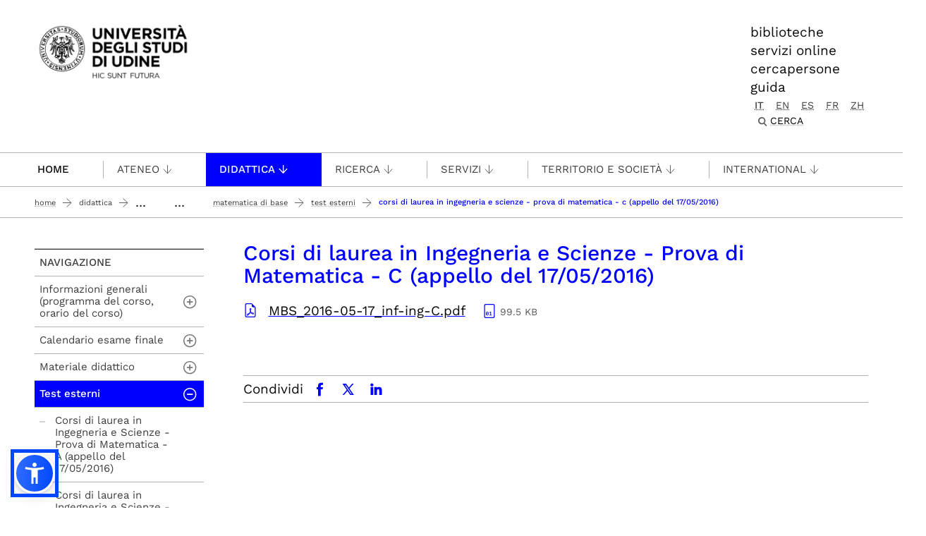

--- FILE ---
content_type: text/html;charset=utf-8
request_url: https://www.uniud.it/it/didattica/info-didattiche/programmi-insegnamenti/matematica-di-base/test-esterni/cdl-ing-scienze-prova-matematica-c-maggio-2016/view
body_size: 14634
content:
<!DOCTYPE html>
<html xmlns="http://www.w3.org/1999/xhtml" lang="it" data-bs-theme="auto" xml:lang="it">
  <head><meta http-equiv="Content-Type" content="text/html; charset=UTF-8" /><!-- <link rel="stylesheet" href="/++theme++theme-v5-bootstrap/dist/assets/css/bootstrap.min.css" />
        <link rel="stylesheet" href="/++theme++theme-v5-bootstrap/dist/assets/css/app.min.css" /> -->
    <meta charset="utf-8" />
<meta name="viewport" content="width=device-width, initial-scale=1" />
<meta name="description" content="Università degli Studi di Udine - University of Udine" />
<title>Corsi di laurea in Ingegneria e Scienze - Prova di Matematica - C (appello del 17/05/2016) — UNIUD - Università degli Studi di Udine</title><title>application/pdf</title><title>Size</title>
<meta name="author" content="" />
<meta name="viewport" content="width=device-width, initial-scale=1" />


<link rel="preconnect" href="https://analytics.uniud.it" />

 
<link rel="preload" href="" as="image" />


<link rel="preload" href="/++theme++theme-v5-bootstrap/dist/assets/css/bootstrap.min.css" as="style" />
<link rel="preload" href="/++theme++theme-v5-bootstrap/dist/assets/css/app.min.css" as="style" />
<link rel="stylesheet" href="/++theme++theme-v5-bootstrap/dist/assets/css/bootstrap.min.css" />
<link rel="stylesheet" href="/++theme++theme-v5-bootstrap/dist/assets/css/app.min.css" />
<link rel="preload" href="/++theme++theme-v5-bootstrap/dist/assets/img/search-icon.svg" as="image" />





  <meta charset="utf-8" /><meta name="twitter:card" content="summary" /><meta property="og:site_name" content="Università degli Studi di Udine" /><meta property="og:title" content="Corsi di laurea in Ingegneria e Scienze - Prova di Matematica - C (appello del 17/05/2016)" /><meta name="twitter:title" content="Corsi di laurea in Ingegneria e Scienze - Prova di Matematica - C (appello del 17/05/2016)" /><meta property="og:type" content="website" /><meta property="og:description" content="Corsi di laurea in Ingegneria e Scienze - Prova di Matematica - C (appello del 17/05/2016)" /><meta name="description" content="Corsi di laurea in Ingegneria e Scienze - Prova di Matematica - C (appello del 17/05/2016)" /><meta name="twitter:description" content="Corsi di laurea in Ingegneria e Scienze - Prova di Matematica - C (appello del 17/05/2016)" /><meta property="og:url" content="https://www.uniud.it/it/didattica/info-didattiche/programmi-insegnamenti/matematica-di-base/test-esterni/cdl-ing-scienze-prova-matematica-c-maggio-2016/view" /><meta name="twitter:url" content="https://www.uniud.it/it/didattica/info-didattiche/programmi-insegnamenti/matematica-di-base/test-esterni/cdl-ing-scienze-prova-matematica-c-maggio-2016/view" /><meta property="og:image" content="https://www.uniud.it/social-logo.png" /><meta name="twitter:image" content="https://www.uniud.it/social-logo.png" /><meta property="og:image:type" content="image/png" /><meta name="viewport" content="width=device-width, initial-scale=1.0" /><meta name="generator" content="Plone - https://plone.org/" /></head>
  <body id="visual-portal-wrapper" class="col-content col-two frontend icons-off portaltype-file section-didattica site-it subsection-info-didattiche subsection-info-didattiche-programmi-insegnamenti subsection-info-didattiche-programmi-insegnamenti-matematica-di-base template-file_view thumbs-off userrole-anonymous viewpermission-view has-columns -two" dir="ltr" data-base-url="https://www.uniud.it/it/didattica/info-didattiche/programmi-insegnamenti/matematica-di-base/test-esterni/cdl-ing-scienze-prova-matematica-c-maggio-2016" data-view-url="https://www.uniud.it/it/didattica/info-didattiche/programmi-insegnamenti/matematica-di-base/test-esterni/cdl-ing-scienze-prova-matematica-c-maggio-2016/view" data-portal-url="https://www.uniud.it" data-i18ncatalogurl="https://www.uniud.it/plonejsi18n" data-pat-pickadate="{&quot;date&quot;: {&quot;selectYears&quot;: 200}, &quot;time&quot;: {&quot;interval&quot;: 5 } }" data-pat-plone-modal="{&quot;actionOptions&quot;: {&quot;displayInModal&quot;: false}}"><a id="skippy" class="sr-only sr-only-focusable" href="#main-content">
  <div class="container">
    <span class="skiplink-text">Passa al contenuto principale</span>
  </div>
</a><header>
  <div class="container">
    <div class="row">
      <div id="logo-container" class="col-lg-3 col-md-12">
        <a id="uniud-logo" href="https://www.uniud.it/it" title="UNIUD - Università degli Studi di Udine">
          <img class="logo" width="223px" height="80px" src="/uniud/@@site-logo" alt="Immagine con logo che riporta il titolo del sito" />
        </a>
      </div>
      <div id="toplinks-container" class="col-lg-9 col-md-12">
        <div class="header-bar">
    
        <div class="header-link">
            <a href="https://www.uniud.it/it/servizi/servizi-studiare/biblioteche">biblioteche</a>
        </div>
    
        <div class="header-link">
            <a href="https://www.uniud.it/it/pagine-speciali/guida/ateneo-on-line">servizi online</a>
        </div>
    
        <div class="header-link">
            <a href="https://www.uniud.it/it/cercapersone">cercapersone</a>
        </div>
    
        <div class="header-link">
            <a href="https://www.uniud.it/it/pagine-speciali/guida">guida</a>
        </div>
    

          
          
          <div id="language-selector" class="">
        <a href="https://www.uniud.it/@@multilingual-selector/46242937286549d39cc2f0fd5c68f3e4/it?set_language=it&amp;post_path=/view" title="Italiano" class="selected currentLanguage language-it">it</a>
    
        <a href="https://www.uniud.it/@@multilingual-selector/46242937286549d39cc2f0fd5c68f3e4/en?set_language=en&amp;post_path=/view" title="English" class="language-en">en</a>
    
        <a href="https://www.uniud.it/@@multilingual-selector/46242937286549d39cc2f0fd5c68f3e4/es?set_language=es&amp;post_path=/view" title="Español" class="language-es">es</a>
    
        <a href="https://www.uniud.it/@@multilingual-selector/46242937286549d39cc2f0fd5c68f3e4/fr?set_language=fr&amp;post_path=/view" title="Français" class="language-fr">fr</a>
    
        <a href="https://www.uniud.it/@@multilingual-selector/46242937286549d39cc2f0fd5c68f3e4/zh?set_language=zh&amp;post_path=/view" title="中文" class="language-zh">zh</a>
    </div>
          <div class="search-box"><div class="search-wrapper">
  <button type="button" class="search-link" data-bs-toggle="modal" data-bs-target="#search-reveal">
    <span>Cerca</span>
  </button>
</div>



<div class="modal fade" id="search-reveal" aria-labelledby="search-modal" aria-hidden="true">
  <div class="modal-dialog modal-fullscreen">
    <div class="modal-content align-items-center">
      <div class="col-lg-9">
        <div class="search-header modal-header">
          <h1 id="search-header-title" class="title">Cerca nel sito</h1>
          <button class="close-button" data-close="" aria-label="Close reveal" type="button" data-bs-dismiss="modal">
            <span aria-hidden="true">×</span>
          </button>
        </div>
        <div class="col-lg-12 modal-body">
          <form action="https://www.uniud.it/it/@@search" id="searchGadget_form" class="search-form-container" onsumbit="setSectionCurrent('modal');" role="search">
            <div class="search-form">
              <input id="searchGadget" type="search" placeholder="Cerca nel sito" tabindex="-1" name="SearchableText" title="Cerca nel sito" class="searchField" />
              <input id="btn-search" class="btn btn-primary btn-search" type="submit" value="Cerca" />
            </div>

            <div id="search-by-section" class="search-options">
              <div class="row">
                <div id="search-options-title" class="search-options-title cell">
                  Esegui la ricerca su sezione:
                </div>
              </div>
              <div id="search-sections-container-modal" class="search-sections-container row">
                <div id="cnt-search-section-all-modal" class="cell col-sm-6 col-md-3">
                  <input type="radio" id="search-section-allsite-modal" name="path" value="" checked="checked" />
                  <label id="lbl-search-section-all-modal" for="search-section-allsite-modal"></label>
                </div>
                <div id="cnt-search-section-current-modal" class="cell col-sm-6 col-md-3">
                  <input type="radio" id="search-section-current-modal" name="path" value="" />
                  <label id="lbl-search-section-current-modal" for="search-section-current-modal"></label>
                </div>
                
                <div id="cnt-search-section-0-modal" class="cell col-sm-6 col-md-3" style="display: none">
                  <input type="radio" id="search-section-0-modal" name="path" value="path-search-section-0" />
                  <label id="lbl-search-section-0-modal" for="search-section-0">Sezione 1</label>
                </div>
                <div id="cnt-search-section-1-modal" class="cell col-sm-6 col-md-3" style="display: none">
                  <input type="radio" id="search-section-1-modal" name="path" value="path-search-section-1" />
                  <label id="lbl-search-section-1-modal" for="search-section-1-modal">Sezione 2</label>
                </div>
                <div id="cnt-search-section-2-modal" class="cell col-sm-6 col-md-3" style="display: none">
                  <input type="radio" id="search-section-2-modal" name="path" value="path-search-section-2" />
                  <label id="lbl-search-section-2-modal" for="search-section-2-modal">Sezione 3</label>
                </div>
                <div id="cnt-search-section-3-modal" class="cell col-sm-6 col-md-3" style="display: none">
                  <input type="radio" id="search-section-3-modal" name="path" value="path-search-section-3" />
                  <label id="lbl-search-section-3-modal" for="search-section-3-modal">Sezione 4</label>
                </div>
                <div id="cnt-search-section-4-modal" class="cell col-sm-6 col-md-3" style="display: none">
                  <input type="radio" id="search-section-4-modal" name="path" value="path-search-section-4" />
                  <label id="lbl-search-section-4-modal" for="search-section-4-modal">Sezione 5</label>
                </div>
                <div id="cnt-search-section-5-modal" class="cell col-sm-6 col-md-3" style="display: none">
                  <input type="radio" id="search-section-5-modal" name="path" value="path-search-section-5" />
                  <label id="lbl-search-section-5-modal" for="search-section-5-modal">Sezione 6</label>
                </div>
              </div>
            </div>
          </form><div id="search-results-wrapper_gadget">
        <div class="documentFirstHeading">Risultati ricerca per <strong id="search-term_gadget"></strong></div>
        <div id="search-results-bar">
            <span id="results-count_gadget"><strong id="search-results-number">0</strong> elementi soddisfano i criteri specificati.</span>
        </div>
        <div id="search-results_gadget"></div>
    </div>
        </div>
      </div>
    </div>
  </div>
</div>
</div>
        </div>
      </div>
    </div>
  </div>
</header><nav id="main-navigation" role="navigation">
  <a href="#" class="menu-mobile menu" title="Mobile menù" aria-label="Mobile menù">
    <span class="line"></span>
    <span class="line"></span>
    <span class="line"></span>
  </a>
  <ul class="main-nav">
      <li class="first-level home" accesskey="h">
        <a class="" href="https://www.uniud.it/it">Home</a>
      </li>
      <li class="first-level mega-menu">
        <a class="" href="/it/servizi/servizi-studiare/biblioteche" title="Biblioteche">Biblioteche</a>
        
      </li>
      <li class="first-level mega-menu">
        <a class="" href="/it/cercapersone" title="Cercapersone">Cercapersone</a>
        
      </li>
      <li class="first-level mega-menu">
        <a class="" href="/it/pagine-speciali/guida/ateneo-on-line" title="Servizi online">Servizi online</a>
        
      </li>
      <li class="first-level mega-menu">
        <a class="noclickable" href="https://www.uniud.it/it/manual-links/menu/ateneo-uniud" title="Ateneo">Ateneo</a>
        <div class="sub-menu">
          <div class="container">
            <div class="row">
              <div class="auto">
                <ul class="sub-menu-lists">
                  <li>
                    <a href="https://www.uniud.it/it/ateneo-uniud/ateneo-uniud" title="Chi siamo">Chi siamo</a>
                  </li>
                  <li>
                    <a href="https://www.uniud.it/it/ateneo-uniud/normativa" title="Statuto e regolamenti">Statuto e regolamenti</a>
                  </li>
                  <li>
                    <a href="https://www.uniud.it/it/ateneo-uniud/elezioni-uniud" title="Elezioni">Elezioni</a>
                  </li>
                </ul>
              </div>
              <div class="auto">
                <ul class="sub-menu-lists">
                  <li>
                    <a href="https://www.uniud.it/it/ateneo-uniud/ateneo-uniud-organizzazione" title="Organizzazione">Organizzazione</a>
                  </li>
                  <li>
                    <a href="https://www.uniud.it/it/ateneo-uniud/sedi" title="Sedi">Sedi</a>
                  </li>
                </ul>
              </div>
              <div class="auto">
                <ul class="sub-menu-lists">
                  <li>
                    <a href="https://www.uniud.it/it/qualita" title="Qualità">Qualità</a>
                  </li>
                  <li>
                    <a href="https://www.uniud.it/it/ateneo-uniud/ateneo-uniud/amministrazione-trasparente/disposizioni-generali/atti-generali/piano-strategico-2022-2025.pdf" title="Piano strategico">Piano strategico</a>
                  </li>
                  <li>
                    <a href="https://uniudamce.sharepoint.com/sites/controllo-direzionale" title="Controllo direzionale">Controllo direzionale</a>
                  </li>
                </ul>
              </div>
              <div class="auto">
                <ul class="sub-menu-lists">
                  <li>
                    <a href="https://www.uniud.it/it/ateneo-uniud/ateneo-uniud-organizzazione/organi-ateneo/altri-organi/cug" title="Comitato Unico di Garanzia">Comitato Unico di Garanzia</a>
                  </li>
                  <li>
                    <a href="https://www.uniud.it/it/ateneo-uniud/ateneo-uniud/uniud-sostenibile" title="Uniud Sostenibile">Uniud Sostenibile</a>
                  </li>
                  <li>
                    <a href="https://www.uniud.it/it/ateneo-uniud/identita-visiva" title="Identità visiva">Identità visiva</a>
                  </li>
                </ul>
              </div>
              <div class="auto">
                <ul class="sub-menu-lists">
                  
                </ul>
              </div>
            </div>
          </div>
        </div>
      </li>
      <li class="first-level mega-menu active">
        <a class="noclickable" href="https://www.uniud.it/it/manual-links/menu/didattica" title="Didattica">Didattica</a>
        <div class="sub-menu">
          <div class="container">
            <div class="row">
              <div class="auto">
                <ul class="sub-menu-lists">
                  <li>
                    <a href="https://www.uniud.it/it/didattica/corsi" title="Lauree e lauree magistrali">Lauree e lauree magistrali</a>
                  </li>
                  <li>
                    <a href="https://superiore.uniud.it/" title="Scuola Superiore">Scuola Superiore</a>
                  </li>
                </ul>
              </div>
              <div class="auto">
                <ul class="sub-menu-lists">
                  <li>
                    <a href="https://www.uniud.it/it/didattica/formazione-post-laurea/scuole-specializzazione" title="Scuole di specializzazione">Scuole di specializzazione</a>
                  </li>
                  <li>
                    <a href="https://www.uniud.it/it/ricerca/lavorare-nella-ricerca/dottorato-ricerca" title="Dottorato di ricerca">Dottorato di ricerca</a>
                  </li>
                </ul>
              </div>
              <div class="auto">
                <ul class="sub-menu-lists">
                  <li>
                    <a href="https://www.uniud.it/it/didattica/formazione-post-laurea/master/alta-formazione" title="Master e alta formazione">Master e alta formazione</a>
                  </li>
                  <li>
                    <a href="https://www.uniud.it/it/didattica/formazione-post-laurea/formazione-abilitazione-insegnanti" title="Formazione insegnanti">Formazione insegnanti</a>
                  </li>
                </ul>
              </div>
              <div class="auto">
                <ul class="sub-menu-lists">
                  <li>
                    <a href="https://www.uniud.it/it/didattica/attivita-trasversali-e-complementari" title="Attività trasversali e complementari">Attività trasversali e complementari</a>
                  </li>
                  <li>
                    <a href="https://www.uniud.it/it/didattica/formazione-continua" title="Formazione continua">Formazione continua</a>
                  </li>
                </ul>
              </div>
              <div class="auto">
                <ul class="sub-menu-lists">
                  
                </ul>
              </div>
            </div>
          </div>
        </div>
      </li>
      <li class="first-level mega-menu">
        <a class="noclickable" href="https://www.uniud.it/it/manual-links/menu/ricerca" title="Ricerca">Ricerca</a>
        <div class="sub-menu">
          <div class="container">
            <div class="row">
              <div class="auto">
                <ul class="sub-menu-lists">
                  <li>
                    <a href="https://www.uniud.it/it/ricerca/strutture-e-competenze" title="Strutture e competenze">Strutture e competenze</a>
                  </li>
                  <li>
                    <a href="https://www.uniud.it/it/ricerca/progetti-e-iniziative" title="Progetti e iniziative">Progetti e iniziative</a>
                  </li>
                  <li>
                    <a href="https://www.uniud.it/it/ricerca/opportunita-finanziamento" title="Opportunità di finanziamento">Opportunità di finanziamento</a>
                  </li>
                </ul>
              </div>
              <div class="auto">
                <ul class="sub-menu-lists">
                  <li>
                    <a href="https://www.uniud.it/it/ricerca/lavorare-nella-ricerca/dottorato-ricerca" title="Dottorato di ricerca">Dottorato di ricerca</a>
                  </li>
                  <li>
                    <a href="https://www.uniud.it/it/ricerca/lavorare-nella-ricerca/assegni-ricerca" title="Assegni di ricerca">Assegni di ricerca</a>
                  </li>
                  <li>
                    <a href="https://www.uniud.it/it/ricerca/lavorare-nella-ricerca/borse-ricerca" title="Borse di ricerca">Borse di ricerca</a>
                  </li>
                </ul>
              </div>
              <div class="auto">
                <ul class="sub-menu-lists">
                  <li>
                    <a href="https://www.uniud.it/it/ricerca/risultati-della-ricerca/brevetti" title="Brevetti">Brevetti</a>
                  </li>
                  <li>
                    <a href="https://www.uniud.it/it/ricerca/risultati-della-ricerca/spin-off" title="Spin off e start up">Spin off e start up</a>
                  </li>
                  <li>
                    <a href="https://www.uniud.it/it/ricerca/risultati-della-ricerca/archivio-ricerca-scientifica/info" title="Archivio della ricerca">Archivio della ricerca</a>
                  </li>
                </ul>
              </div>
              <div class="auto">
                <ul class="sub-menu-lists">
                  <li>
                    <a href="https://www.uniud.it/it/ricerca/risultati-della-ricerca/valutazione-della-ricerca" title="Valutazione della ricerca">Valutazione della ricerca</a>
                  </li>
                  <li>
                    <a href="https://www.uniud.it/it/servizi/servizi-studiare/biblioteche/open-science-scienza-aperta" title="Scienza aperta">Scienza aperta</a>
                  </li>
                  <li>
                    <a href="https://www.uniud.it/it/ricerca/carta-europea-ricercatori-uniud" title="Carta Europea dei Ricercatori">Carta Europea dei Ricercatori</a>
                  </li>
                </ul>
              </div>
              <div class="auto">
                <ul class="sub-menu-lists">
                  
                </ul>
              </div>
            </div>
          </div>
        </div>
      </li>
      <li class="first-level mega-menu">
        <a class="noclickable" href="https://www.uniud.it/it/manual-links/menu/servizi-1" title="Servizi">Servizi</a>
        <div class="sub-menu">
          <div class="container">
            <div class="row">
              <div class="auto">
                <ul class="sub-menu-lists">
                  <li>
                    <a href="https://www.uniud.it/it/servizi/servizi-orientamento-scuole/orientamento-e-assistenza-1" title="per orientarsi">per orientarsi</a>
                  </li>
                  <li>
                    <a href="https://www.uniud.it/it/landing-astu/servizi-studiare" title="per studiare">per studiare</a>
                  </li>
                  <li>
                    <a href="https://www.uniud.it/it/landing-astu/servizi-lavorare" title="per lavorare">per lavorare</a>
                  </li>
                </ul>
              </div>
              <div class="auto">
                <ul class="sub-menu-lists">
                  <li>
                    <a href="https://www.uniud.it/it/landing-astu/diritto-studio" title="per il diritto allo studio">per il diritto allo studio</a>
                  </li>
                  <li>
                    <a href="/it/landing-astu/gestire-carriera" title="per la gestione carriera">per la gestione carriera</a>
                  </li>
                </ul>
              </div>
              <div class="auto">
                <ul class="sub-menu-lists">
                  <li>
                    <a href="https://www.uniud.it/it/landing-astu/servizi-vivere-uniud" title="per vivere Uniud">per vivere Uniud</a>
                  </li>
                  <li>
                    <a href="https://www.uniud.it/it/servizi/servizi-tempo-libero/opportunita-tempo-libero" title="per abitare">per abitare</a>
                  </li>
                </ul>
              </div>
              <div class="auto">
                <ul class="sub-menu-lists">
                  <li>
                    <a href="https://www.uniud.it/it/landing-astu/pacchetto-studenti" title="pacchetto servizi">pacchetto servizi</a>
                  </li>
                  <li>
                    <a href="https://www.uniud.it/it/didattica/segreteria-studenti/sedi-orari" title="segreteria studenti">segreteria studenti</a>
                  </li>
                </ul>
              </div>
              <div class="auto">
                <ul class="sub-menu-lists">
                  
                </ul>
              </div>
            </div>
          </div>
        </div>
      </li>
      <li class="first-level mega-menu">
        <a class="noclickable" href="https://www.uniud.it/it/manual-links/menu/territorio-e-societa" title="Territorio e società">Territorio e società</a>
        <div class="sub-menu">
          <div class="container">
            <div class="row">
              <div class="auto">
                <ul class="sub-menu-lists">
                  <li>
                    <a href="https://www.uniud.it/it/territorio-e-societa/terza-missione" title="Terza Missione">Terza Missione</a>
                  </li>
                  <li>
                    <a href="https://www.uniud.it/it/territorio-e-societa/uniud-lab-village" title="Uniud Lab Village">Uniud Lab Village</a>
                  </li>
                  <li>
                    <a href="https://cantiere-friuli.uniud.it/" title="Cantiere Friuli">Cantiere Friuli</a>
                  </li>
                </ul>
              </div>
              <div class="auto">
                <ul class="sub-menu-lists">
                  <li>
                    <a href="https://www.uniud.it/it/territorio-e-societa/uniud-citta" title="Festival dell'Università">Festival dell'Università</a>
                  </li>
                  <li>
                    <a href="https://www.uniud.it/it/territorio-e-societa/eventi-cultura-divulgazione" title="News, eventi e divulgazione">News, eventi e divulgazione</a>
                  </li>
                  <li>
                    <a href="https://www.uniud.it/it/servizi/imprese/punto-impresa/progetti-speciali/progetto-condiviso/progetto-condiviso" title="Progetto condiviso con Fondazione Friuli">Progetto condiviso con Fondazione Friuli</a>
                  </li>
                </ul>
              </div>
              <div class="auto">
                <ul class="sub-menu-lists">
                  <li>
                    <a href="https://www.uniud.it/it/territorio-e-societa/lavoro-placement-e-tirocini" title="Lavoro, job placement e tirocini">Lavoro, job placement e tirocini</a>
                  </li>
                  <li>
                    <a href="https://www.uniud.it/it/territorio-e-societa/universita-e-imprese" title="Università e imprese">Università e imprese</a>
                  </li>
                </ul>
              </div>
              <div class="auto">
                <ul class="sub-menu-lists">
                  <li>
                    <a href="https://www.uniud.it/it/ateneo-uniud/ateneo-uniud/sostieni-uniud" title="Sostieni l’Università">Sostieni l’Università</a>
                  </li>
                  <li>
                    <a href="https://www.uniud.it/it/territorio-e-societa/pnrr/piano-nazionale-di-ripresa-e-resilienza" title="Università e PNRR">Università e PNRR</a>
                  </li>
                </ul>
              </div>
              <div class="auto">
                <ul class="sub-menu-lists">
                  
                </ul>
              </div>
            </div>
          </div>
        </div>
      </li>
      <li class="first-level mega-menu">
        <a class="noclickable" href="https://www.uniud.it/it/manual-links/menu/international" title="International">International</a>
        <div class="sub-menu">
          <div class="container">
            <div class="row">
              <div class="auto">
                <ul class="sub-menu-lists">
                  <li>
                    <a href="https://www.uniud.it/it/landing-astu/opportunita-estero-studenti" title="Opportunità di studio e tirocinio all'estero">Opportunità di studio e tirocinio all'estero</a>
                  </li>
                  <li>
                    <a href="https://www.uniud.it/it/landing-astu/opportunita-info-mobilita" title="Opportunità e informazioni utili per docenti e ricercatori">Opportunità e informazioni utili per docenti e ricercatori</a>
                  </li>
                  <li>
                    <a href="https://www.uniud.it/it/international-area/opportunita-estero-pta/erasmus-stt" title="Opportunità e informazioni utili per PTA">Opportunità e informazioni utili per PTA</a>
                  </li>
                </ul>
              </div>
              <div class="auto">
                <ul class="sub-menu-lists">
                  <li>
                    <a href="https://www.uniud.it/it/international-area/studenti-internazionali" title="Studenti internazionali">Studenti internazionali</a>
                  </li>
                  <li>
                    <a href="https://www.uniud.it/it/international-area/studenti-mobilita-ingresso" title="Exchange Students">Exchange Students</a>
                  </li>
                </ul>
              </div>
              <div class="auto">
                <ul class="sub-menu-lists">
                  <li>
                    <a href="https://www.uniud.it/it/international-area/visiting-students-studenti-in-ingresso-in-assenza-di-accordo-bilaterale" title="Visiting students">Visiting students</a>
                  </li>
                  <li>
                    <a href="https://www.uniud.it/it/international-area/equipollenze" title="Equipollenze">Equipollenze</a>
                  </li>
                </ul>
              </div>
              <div class="auto">
                <ul class="sub-menu-lists">
                  <li>
                    <a href="https://www.uniud.it/it/landing-astu/attivita-internazionali-1" title="Relazioni internazionali">Relazioni internazionali</a>
                  </li>
                </ul>
              </div>
              <div class="auto">
                <ul class="sub-menu-lists">
                  
                </ul>
              </div>
            </div>
          </div>
        </div>
      </li>
      <li class="first-level mega-menu">
        <a class="" href="/it/pagine-speciali/guida" title="Guida">Guida</a>
        
      </li>
    </ul>
</nav><main class="main-content" id="main-content"><nav class="breadcrumbs-container" aria-label="You are here:" role="navigation">
    <div class="container"><div id="portal-breadcrumbs">

    <ol class="breadcrumbs">
      <li class="breadcrumb-item">
        <a href="https://www.uniud.it/it">Home</a>
        <span class="separator"></span>
      </li>
      
          <li class="breadcrumb-item">
            <a href="https://www.uniud.it/it/didattica">
               Didattica
            </a>
            <span class="separator"></span>
            </li>
      
          <li class="breadcrumb-item">
            
               <span class="separator" title="You are not authorized to view this content">...</span>
            
            <span class="separator"></span>
            </li>
      
          <li class="breadcrumb-item">
            
               <span class="separator" title="You are not authorized to view this content">...</span>
            
            <span class="separator"></span>
            </li>
      
          <li class="breadcrumb-item">
            <a href="https://www.uniud.it/it/didattica/info-didattiche/programmi-insegnamenti/matematica-di-base">
               Matematica di base
            </a>
            <span class="separator"></span>
            </li>
      
          <li class="breadcrumb-item">
            <a href="https://www.uniud.it/it/didattica/info-didattiche/programmi-insegnamenti/matematica-di-base/test-esterni">
               Test esterni
            </a>
            <span class="separator"></span>
            </li>
      
          <li class="breadcrumb-item">
            
            
            <span id="breadcrumbs-current" class="breadcrumb-item active">Corsi di laurea in Ingegneria e Scienze - Prova di Matematica - C (appello del 17/05/2016)</span></li>
      

    </ol>

</div></div>
  </nav><div class="contentwellportlets row" id="portlets-in-header">
  
  
    <div class="cell InHeaderPortletManager1 width-full position-0 num-portlets-4">


<div id="[base64]" class="portletWrapper [base64]">
</div>

<div id="[base64]" class="portletWrapper [base64]">
</div>

<div id="portletwrapper-436f6e74656e7457656c6c506f72746c6574732e496e486561646572506f72746c65744d616e61676572310a636f6e746578740a2f756e6975640a61737369676e6d656e74" class="portletWrapper kssattr-portlethash-436f6e74656e7457656c6c506f72746c6574732e496e486561646572506f72746c65744d616e61676572310a636f6e746578740a2f756e6975640a61737369676e6d656e74">
</div>

</div>
  
  
</div><div class="container page">
        <div class="row">
            <div class="col-lg-9 col-md-12 cell wrap main">
                <!-- Alert message -->
                <section id="global_statusmessage">
      

      <div>
      </div>
    </section>
                <!-- portlets above content -->
                <div class="contentwellportlets row" id="portlets-above">
  
  
  
</div>
                <div id="content">
                  <header>

                <div id="viewlet-above-content-title"><span id="social-tags-body" itemscope="" itemtype="http://schema.org/WebPage" style="display: none">
  <span itemprop="name">Corsi di laurea in Ingegneria e Scienze - Prova di Matematica - C (appello del 17/05/2016)</span>
  <span itemprop="description"></span>
  <span itemprop="url">https://www.uniud.it/it/didattica/info-didattiche/programmi-insegnamenti/matematica-di-base/test-esterni/cdl-ing-scienze-prova-matematica-c-maggio-2016/view</span>
  <span itemprop="image">https://www.uniud.it/@@site-logo/logo-uniud-semplice.webp</span>
</span>
</div>

                
                  <h1>Corsi di laurea in Ingegneria e Scienze - Prova di Matematica - C (appello del 17/05/2016)</h1>

                

                <div id="viewlet-below-content-title"><div class="contentwellportlets row" id="portlets-below-title">
  
  
  
</div>






</div>

                
                  

                

                <div id="viewlet-below-content-description"></div>

              </header><div id="viewlet-above-content-body"></div><div id="content-core">
                
      

        
          
            <section class="section section-main">

              <div>
                <svg xmlns="http://www.w3.org/2000/svg" width="16" height="16" fill="currentColor" class="plone-icon icon-x4 mb-2 bi bi-file-earmark-pdf" viewbox="0 0 16 16">
  <path d="M14 14V4.5L9.5 0H4a2 2 0 0 0-2 2v12a2 2 0 0 0 2 2h8a2 2 0 0 0 2-2M9.5 3A1.5 1.5 0 0 0 11 4.5h2V14a1 1 0 0 1-1 1H4a1 1 0 0 1-1-1V2a1 1 0 0 1 1-1h5.5z"></path>
  <path d="M4.603 14.087a.8.8 0 0 1-.438-.42c-.195-.388-.13-.776.08-1.102.198-.307.526-.568.897-.787a7.7 7.7 0 0 1 1.482-.645 20 20 0 0 0 1.062-2.227 7.3 7.3 0 0 1-.43-1.295c-.086-.4-.119-.796-.046-1.136.075-.354.274-.672.65-.823.192-.077.4-.12.602-.077a.7.7 0 0 1 .477.365c.088.164.12.356.127.538.007.188-.012.396-.047.614-.084.51-.27 1.134-.52 1.794a11 11 0 0 0 .98 1.686 5.8 5.8 0 0 1 1.334.05c.364.066.734.195.96.465.12.144.193.32.2.518.007.192-.047.382-.138.563a1.04 1.04 0 0 1-.354.416.86.86 0 0 1-.51.138c-.331-.014-.654-.196-.933-.417a5.7 5.7 0 0 1-.911-.95 11.7 11.7 0 0 0-1.997.406 11.3 11.3 0 0 1-1.02 1.51c-.292.35-.609.656-.927.787a.8.8 0 0 1-.58.029m1.379-1.901q-.25.115-.459.238c-.328.194-.541.383-.647.547-.094.145-.096.25-.04.361q.016.032.026.044l.035-.012c.137-.056.355-.235.635-.572a8 8 0 0 0 .45-.606m1.64-1.33a13 13 0 0 1 1.01-.193 12 12 0 0 1-.51-.858 21 21 0 0 1-.5 1.05zm2.446.45q.226.245.435.41c.24.19.407.253.498.256a.1.1 0 0 0 .07-.015.3.3 0 0 0 .094-.125.44.44 0 0 0 .059-.2.1.1 0 0 0-.026-.063c-.052-.062-.2-.152-.518-.209a4 4 0 0 0-.612-.053zM8.078 7.8a7 7 0 0 0 .2-.828q.046-.282.038-.465a.6.6 0 0 0-.032-.198.5.5 0 0 0-.145.04c-.087.035-.158.106-.196.283-.04.192-.03.469.046.822q.036.167.09.346z"></path>
</svg>
              </div>

              

              

              <div class="h5 mb-2">
                <a href="https://www.uniud.it/it/didattica/info-didattiche/programmi-insegnamenti/matematica-di-base/test-esterni/cdl-ing-scienze-prova-matematica-c-maggio-2016/@@download/file/MBS_2016-05-17_inf-ing-C.pdf">MBS_2016-05-17_inf-ing-C.pdf</a>
              </div>

              <div class="metadata d-flex justify-content-center text-muted small">
                <div class="px-2">
                  <svg xmlns="http://www.w3.org/2000/svg" width="16" height="16" fill="currentColor" class="plone-icon icon-inline bi bi-file-earmark-pdf" viewbox="0 0 16 16" aria-labelledby="title">
  <path d="M14 14V4.5L9.5 0H4a2 2 0 0 0-2 2v12a2 2 0 0 0 2 2h8a2 2 0 0 0 2-2M9.5 3A1.5 1.5 0 0 0 11 4.5h2V14a1 1 0 0 1-1 1H4a1 1 0 0 1-1-1V2a1 1 0 0 1 1-1h5.5z"></path>
  <path d="M4.603 14.087a.8.8 0 0 1-.438-.42c-.195-.388-.13-.776.08-1.102.198-.307.526-.568.897-.787a7.7 7.7 0 0 1 1.482-.645 20 20 0 0 0 1.062-2.227 7.3 7.3 0 0 1-.43-1.295c-.086-.4-.119-.796-.046-1.136.075-.354.274-.672.65-.823.192-.077.4-.12.602-.077a.7.7 0 0 1 .477.365c.088.164.12.356.127.538.007.188-.012.396-.047.614-.084.51-.27 1.134-.52 1.794a11 11 0 0 0 .98 1.686 5.8 5.8 0 0 1 1.334.05c.364.066.734.195.96.465.12.144.193.32.2.518.007.192-.047.382-.138.563a1.04 1.04 0 0 1-.354.416.86.86 0 0 1-.51.138c-.331-.014-.654-.196-.933-.417a5.7 5.7 0 0 1-.911-.95 11.7 11.7 0 0 0-1.997.406 11.3 11.3 0 0 1-1.02 1.51c-.292.35-.609.656-.927.787a.8.8 0 0 1-.58.029m1.379-1.901q-.25.115-.459.238c-.328.194-.541.383-.647.547-.094.145-.096.25-.04.361q.016.032.026.044l.035-.012c.137-.056.355-.235.635-.572a8 8 0 0 0 .45-.606m1.64-1.33a13 13 0 0 1 1.01-.193 12 12 0 0 1-.51-.858 21 21 0 0 1-.5 1.05zm2.446.45q.226.245.435.41c.24.19.407.253.498.256a.1.1 0 0 0 .07-.015.3.3 0 0 0 .094-.125.44.44 0 0 0 .059-.2.1.1 0 0 0-.026-.063c-.052-.062-.2-.152-.518-.209a4 4 0 0 0-.612-.053zM8.078 7.8a7 7 0 0 0 .2-.828q.046-.282.038-.465a.6.6 0 0 0-.032-.198.5.5 0 0 0-.145.04c-.087.035-.158.106-.196.283-.04.192-.03.469.046.822q.036.167.09.346z"></path>
<title>application/pdf</title></svg>
                  application/pdf
                </div>
                <div class="px-2">
                  <svg xmlns="http://www.w3.org/2000/svg" width="16" height="16" fill="currentColor" class="plone-icon icon-inline bi bi-file-binary" viewbox="0 0 16 16" aria-labelledby="title">
  <path d="M5.526 13.09c.976 0 1.524-.79 1.524-2.205 0-1.412-.548-2.203-1.524-2.203-.978 0-1.526.79-1.526 2.203 0 1.415.548 2.206 1.526 2.206zm-.832-2.205c0-1.05.29-1.612.832-1.612.358 0 .607.247.733.721L4.7 11.137a7 7 0 0 1-.006-.252m.832 1.614c-.36 0-.606-.246-.732-.718l1.556-1.145q.005.12.005.249c0 1.052-.29 1.614-.829 1.614m5.329.501v-.595H9.73V8.772h-.69l-1.19.786v.688L8.986 9.5h.05v2.906h-1.18V13h3z"></path>
  <path d="M4 0a2 2 0 0 0-2 2v12a2 2 0 0 0 2 2h8a2 2 0 0 0 2-2V2a2 2 0 0 0-2-2zm0 1h8a1 1 0 0 1 1 1v12a1 1 0 0 1-1 1H4a1 1 0 0 1-1-1V2a1 1 0 0 1 1-1"></path>
<title>Size</title></svg>
                  <span>99.5 KB</span>
                </div>
              </div>

            </section>

            <section class="section section-actions">
              <a class="btn btn-primary download" href="https://www.uniud.it/it/didattica/info-didattiche/programmi-insegnamenti/matematica-di-base/test-esterni/cdl-ing-scienze-prova-matematica-c-maggio-2016/@@download/file/MBS_2016-05-17_inf-ing-C.pdf">Scarica</a>
            </section>
          
        

        

      
    
              </div><div id="viewlet-below-content-body">











</div><footer>
              <div id="viewlet-below-content">



<div class="documentByLine" id="uniudine-document-byline">

  

  

</div>

<div class="contentwellportlets row" id="portlets-below">
  
  
  
</div>



<div class="uniud-bar-wrapper">
  <div class="uniud-social">
    <div class="share-with">
        <span class="share-label">Condividi</span>
        <a href="https://www.facebook.com/sharer/sharer.php?u=https://www.uniud.it/it/didattica/info-didattiche/programmi-insegnamenti/matematica-di-base/test-esterni/cdl-ing-scienze-prova-matematica-c-maggio-2016" rel="noopener" title="Facebook" target="_blank"><i class="icon facebook">facebook</i></a>
        <a href="https://x.com/intent/post?url=https://www.uniud.it/it/didattica/info-didattiche/programmi-insegnamenti/matematica-di-base/test-esterni/cdl-ing-scienze-prova-matematica-c-maggio-2016&amp;text=Corsi di laurea in Ingegneria e Scienze - Prova di Matematica - C (appello del 17/05/2016)" rel="noopener" title="X.com" target="_blank"><i class="icon twitter">x.com</i></a>
        <a href="https://www.linkedin.com/sharing/share-offsite/?url=https://www.uniud.it/it/didattica/info-didattiche/programmi-insegnamenti/matematica-di-base/test-esterni/cdl-ing-scienze-prova-matematica-c-maggio-2016" rel="noopener" title="LinkedIn" target="_blank"><i class="icon linkedin">linkedin</i></a>
    </div>
</div>

  <div class="ratings-wrapper"></div>
  
  
  <div id="uniud-support-bar" class="uniud-support">
    <div class="sysaid-request">
        <a href="#" class="link" title="Support" id="sysaid-button">
            <span>Supporto</span><i class="icon support">support</i>
           
        </a>
    </div>
</div>

</div>




</div>
            </footer>
                </div>
                <!-- <xsl:apply-templates css:select="#viewlet-below-content" /> -->
              </div>
            <div class="col-lg-3 col-md-12 cell aside"><aside id="portal-column-two">
                  <div class="portletWrapper" id="[base64]" data-portlethash="[base64]">
<aside class="portlet portletNavigationTree ">

    <nav class="portletContent lastItem">
        <ul class="navTree navTreeLevel0 vertical menu accordion-menu" data-accordion-menu="">
            <li class="portletHeader nav-title">
                <a href="https://www.uniud.it/it/didattica/info-didattiche/programmi-insegnamenti/matematica-di-base" class="tile">Navigazione</a>
            </li>
            
            



<li class="navTreeItem visualNoMarker navTreeFolderish  is-accordion-submenu-parent  section-informazioni-generali">

    

      

        <a href="https://www.uniud.it/it/didattica/info-didattiche/programmi-insegnamenti/matematica-di-base/informazioni-generali" title="Informazioni generali (programma del corso, orario del corso)" class="state-published navTreeFolderish  contenttype-folder">
            <span>Informazioni generali (programma del corso, orario del corso)</span> <!-- rem ${a_accordion_class} >-->
        </a>

    
    
        <ul class="menu vertical nested submenu navTree navTreeLevel1 is-accordion-submenu " data-submenu="''">
            



<li class="navTreeItem visualNoMarker is-submenu-item is-accordion-submenu-item  section-programma-matematica-base-ingegneria">

    

      

        <a href="https://www.uniud.it/it/didattica/info-didattiche/programmi-insegnamenti/matematica-di-base/informazioni-generali/programma-matematica-base-ingegneria/view" title="Programma di &quot;Matematica di base&quot;" class="state-missing-value contenttype-file">
            <span>Programma di "Matematica di base"</span> <!-- rem ${a_accordion_class} >-->
        </a>

    
    
        
    
    
</li>




        </ul>
    
    
</li>

<li class="navTreeItem visualNoMarker navTreeFolderish  is-accordion-submenu-parent  section-calendario-esame-finale">

    

      

        <a href="https://www.uniud.it/it/didattica/info-didattiche/programmi-insegnamenti/matematica-di-base/calendario-esame-finale" title="Calendario esame finale" class="state-published navTreeFolderish  contenttype-folder">
            <span>Calendario esame finale</span> <!-- rem ${a_accordion_class} >-->
        </a>

    
    
        <ul class="menu vertical nested submenu navTree navTreeLevel1 is-accordion-submenu " data-submenu="''">
            



<li class="navTreeItem visualNoMarker is-submenu-item is-accordion-submenu-item  section-calendario-appelli-esame-finale">

    

      

        <a href="https://www.uniud.it/it/didattica/info-didattiche/programmi-insegnamenti/matematica-di-base/calendario-esame-finale/calendario-appelli-esame-finale" title="Appelli di &quot;Matematica di base&quot; per le scuole - a.a. 2023/24" class="state-published contenttype-document">
            <span>Appelli di "Matematica di base" per le scuole - a.a. 2023/24</span> <!-- rem ${a_accordion_class} >-->
        </a>

    
    
        
    
    
</li>




        </ul>
    
    
</li>

<li class="navTreeItem visualNoMarker navTreeFolderish  is-accordion-submenu-parent  section-materiale-didattico">

    

      

        <a href="https://www.uniud.it/it/didattica/info-didattiche/programmi-insegnamenti/matematica-di-base/materiale-didattico" title="Materiale didattico" class="state-published navTreeFolderish  contenttype-folder">
            <span>Materiale didattico</span> <!-- rem ${a_accordion_class} >-->
        </a>

    
    
        <ul class="menu vertical nested submenu navTree navTreeLevel1 is-accordion-submenu " data-submenu="''">
            



<li class="navTreeItem visualNoMarker is-submenu-item is-accordion-submenu-item  section-manuale-di-matematica-di-base-ingegneria">

    

      

        <a href="https://www.uniud.it/it/didattica/info-didattiche/programmi-insegnamenti/matematica-di-base/materiale-didattico/manuale-di-matematica-di-base-ingegneria/view" title="Manuale di &quot;Matematica di base&quot;" class="state-missing-value contenttype-file">
            <span>Manuale di "Matematica di base"</span> <!-- rem ${a_accordion_class} >-->
        </a>

    
    
        
    
    
</li>




        </ul>
    
    
</li>

<li class="navTreeItem visualNoMarker current navTreeCurrentNode navTreeItemInPath navTreeFolderish  is-accordion-submenu-parent  is-active section-test-esterni">

    

      

        <a href="https://www.uniud.it/it/didattica/info-didattiche/programmi-insegnamenti/matematica-di-base/test-esterni" title="Test esterni" class="state-published navTreeCurrentItem navTreeCurrentItem current navTreeCurrentNode navTreeItemInPath navTreeFolderish  contenttype-folder">
            <span>Test esterni</span> <!-- rem ${a_accordion_class} >-->
        </a>

    
    
        <ul class="menu vertical nested submenu navTree navTreeLevel1 is-accordion-submenu " data-submenu="''">
            



<li class="navTreeItem visualNoMarker is-submenu-item is-accordion-submenu-item  section-cdl-ing-scienze-prova-matematica-a-maggio-2016">

    

      

        <a href="https://www.uniud.it/it/didattica/info-didattiche/programmi-insegnamenti/matematica-di-base/test-esterni/cdl-ing-scienze-prova-matematica-a-maggio-2016/view" title="Corsi di laurea in Ingegneria e Scienze - Prova di Matematica - A (appello del 17/05/2016)" class="state-missing-value contenttype-file">
            <span>Corsi di laurea in Ingegneria e Scienze - Prova di Matematica - A (appello del 17/05/2016)</span> <!-- rem ${a_accordion_class} >-->
        </a>

    
    
        
    
    
</li>

<li class="navTreeItem visualNoMarker is-submenu-item is-accordion-submenu-item  section-cdl-ing-scienze-prova-matematica-b-maggio-2016">

    

      

        <a href="https://www.uniud.it/it/didattica/info-didattiche/programmi-insegnamenti/matematica-di-base/test-esterni/cdl-ing-scienze-prova-matematica-b-maggio-2016/view" title="Corsi di laurea in Ingegneria e Scienze - Prova di Matematica - B (appello del 17/05/2016)" class="state-missing-value contenttype-file">
            <span>Corsi di laurea in Ingegneria e Scienze - Prova di Matematica - B (appello del 17/05/2016)</span> <!-- rem ${a_accordion_class} >-->
        </a>

    
    
        
    
    
</li>

<li class="navTreeItem visualNoMarker is-submenu-item is-accordion-submenu-item  section-cdl-ing-scienze-prova-matematica-d-maggio-2016">

    

      

        <a href="https://www.uniud.it/it/didattica/info-didattiche/programmi-insegnamenti/matematica-di-base/test-esterni/cdl-ing-scienze-prova-matematica-d-maggio-2016/view" title="Corsi di laurea in Ingegneria e Scienze - Prova di Matematica - D (appello del 17/05/2016)" class="state-missing-value contenttype-file">
            <span>Corsi di laurea in Ingegneria e Scienze - Prova di Matematica - D (appello del 17/05/2016)</span> <!-- rem ${a_accordion_class} >-->
        </a>

    
    
        
    
    
</li>

<li class="navTreeItem visualNoMarker current navTreeCurrentNode is-submenu-item is-accordion-submenu-item  section-cdl-ing-scienze-prova-matematica-c-maggio-2016">

    

      

        <a href="https://www.uniud.it/it/didattica/info-didattiche/programmi-insegnamenti/matematica-di-base/test-esterni/cdl-ing-scienze-prova-matematica-c-maggio-2016/view" title="Corsi di laurea in Ingegneria e Scienze - Prova di Matematica - C (appello del 17/05/2016)" class="state-missing-value navTreeCurrentItem navTreeCurrentItem current navTreeCurrentNode contenttype-file">
            <span>Corsi di laurea in Ingegneria e Scienze - Prova di Matematica - C (appello del 17/05/2016)</span> <!-- rem ${a_accordion_class} >-->
        </a>

    
    
        
    
    
</li>

<li class="navTreeItem visualNoMarker is-submenu-item is-accordion-submenu-item  section-risposte-prove-scritte-esame-arc-ing-scienze">

    

      

        <a href="https://www.uniud.it/it/didattica/info-didattiche/programmi-insegnamenti/matematica-di-base/test-esterni/risposte-prove-scritte-esame-arc-ing-scienze-maggio-2016/view" title="Risposte delle prove scritte dei corsi di studio in Scienze dell'architettura, Ingegneria e Scienze - appello del 17/05/2016" class="state-missing-value contenttype-file">
            <span>Risposte delle prove scritte dei corsi di studio in Scienze dell'architettura, Ingegneria e Scienze - appello del 17/05/2016</span> <!-- rem ${a_accordion_class} >-->
        </a>

    
    
        
    
    
</li>

<li class="navTreeItem visualNoMarker is-submenu-item is-accordion-submenu-item  section-cdl-ing-scienze-prova-matematica-a-maggio-2015">

    

      

        <a href="https://www.uniud.it/it/didattica/info-didattiche/programmi-insegnamenti/matematica-di-base/test-esterni/cdl-ing-scienze-prova-matematica-a-maggio-2015/view" title="Corsi di laurea in Ingegneria e Scienze - Prova di Matematica - A (appello del 13/05/2015)" class="state-missing-value contenttype-file">
            <span>Corsi di laurea in Ingegneria e Scienze - Prova di Matematica - A (appello del 13/05/2015)</span> <!-- rem ${a_accordion_class} >-->
        </a>

    
    
        
    
    
</li>

<li class="navTreeItem visualNoMarker is-submenu-item is-accordion-submenu-item  section-cdl-ing-scienze-prova-matematica-b-maggio-2015">

    

      

        <a href="https://www.uniud.it/it/didattica/info-didattiche/programmi-insegnamenti/matematica-di-base/test-esterni/cdl-ing-scienze-prova-matematica-b-maggio-2015/view" title="Corsi di laurea in Ingegneria e Scienze - Prova di Matematica - B (appello del 13/05/2015)" class="state-missing-value contenttype-file">
            <span>Corsi di laurea in Ingegneria e Scienze - Prova di Matematica - B (appello del 13/05/2015)</span> <!-- rem ${a_accordion_class} >-->
        </a>

    
    
        
    
    
</li>

<li class="navTreeItem visualNoMarker is-submenu-item is-accordion-submenu-item  section-cdl-ing-scienze-prova-matematica-c-maggio-2015">

    

      

        <a href="https://www.uniud.it/it/didattica/info-didattiche/programmi-insegnamenti/matematica-di-base/test-esterni/cdl-ing-scienze-prova-matematica-c-maggio-2015/view" title="Corsi di laurea in Ingegneria e Scienze - Prova di Matematica - C (appello del 13/05/2015)" class="state-missing-value contenttype-file">
            <span>Corsi di laurea in Ingegneria e Scienze - Prova di Matematica - C (appello del 13/05/2015)</span> <!-- rem ${a_accordion_class} >-->
        </a>

    
    
        
    
    
</li>

<li class="navTreeItem visualNoMarker is-submenu-item is-accordion-submenu-item  section-cdl-ing-scienze-prova-matematica-d-maggio-2015">

    

      

        <a href="https://www.uniud.it/it/didattica/info-didattiche/programmi-insegnamenti/matematica-di-base/test-esterni/cdl-ing-scienze-prova-matematica-d-maggio-2015/view" title="Corsi di laurea in Ingegneria e Scienze - Prova di Matematica - D (appello del 13/05/2015)" class="state-missing-value contenttype-file">
            <span>Corsi di laurea in Ingegneria e Scienze - Prova di Matematica - D (appello del 13/05/2015)</span> <!-- rem ${a_accordion_class} >-->
        </a>

    
    
        
    
    
</li>

<li class="navTreeItem visualNoMarker is-submenu-item is-accordion-submenu-item  section-risposte-prove-scritte-esame-arc-ing-scienze">

    

      

        <a href="https://www.uniud.it/it/didattica/info-didattiche/programmi-insegnamenti/matematica-di-base/test-esterni/risposte-prove-scritte-esame-arc-ing-scienze-maggio-2015/view" title="Risposte delle prove scritte dei corsi di studio in Scienze dell'architettura, Ingegneria e Scienze - appello del 13/05/2015" class="state-missing-value contenttype-file">
            <span>Risposte delle prove scritte dei corsi di studio in Scienze dell'architettura, Ingegneria e Scienze - appello del 13/05/2015</span> <!-- rem ${a_accordion_class} >-->
        </a>

    
    
        
    
    
</li>

<li class="navTreeItem visualNoMarker is-submenu-item is-accordion-submenu-item  section-cdl-ing-scienze-prova-matematica-a-aprile-2015">

    

      

        <a href="https://www.uniud.it/it/didattica/info-didattiche/programmi-insegnamenti/matematica-di-base/test-esterni/cdl-ing-scienze-prova-matematica-a-aprile-2015/view" title="Corsi di laurea in Ingegneria e Scienze - Prova di Matematica - A (appello del 30/04/2015)" class="state-missing-value contenttype-file">
            <span>Corsi di laurea in Ingegneria e Scienze - Prova di Matematica - A (appello del 30/04/2015)</span> <!-- rem ${a_accordion_class} >-->
        </a>

    
    
        
    
    
</li>

<li class="navTreeItem visualNoMarker is-submenu-item is-accordion-submenu-item  section-cdl-ing-scienze-prova-matematica-b-aprile-2015">

    

      

        <a href="https://www.uniud.it/it/didattica/info-didattiche/programmi-insegnamenti/matematica-di-base/test-esterni/cdl-ing-scienze-prova-matematica-b-aprile-2015/view" title="Corsi di laurea in Ingegneria e Scienze - Prova di Matematica - B (appello del 30/04/2015)" class="state-missing-value contenttype-file">
            <span>Corsi di laurea in Ingegneria e Scienze - Prova di Matematica - B (appello del 30/04/2015)</span> <!-- rem ${a_accordion_class} >-->
        </a>

    
    
        
    
    
</li>

<li class="navTreeItem visualNoMarker is-submenu-item is-accordion-submenu-item  section-cdl-ing-scienze-prova-matematica-c-aprile-2015">

    

      

        <a href="https://www.uniud.it/it/didattica/info-didattiche/programmi-insegnamenti/matematica-di-base/test-esterni/cdl-ing-scienze-prova-matematica-c-aprile-2015/view" title="Corsi di laurea in Ingegneria e Scienze - Prova di Matematica - C (appello del 30/04/2015)" class="state-missing-value contenttype-file">
            <span>Corsi di laurea in Ingegneria e Scienze - Prova di Matematica - C (appello del 30/04/2015)</span> <!-- rem ${a_accordion_class} >-->
        </a>

    
    
        
    
    
</li>

<li class="navTreeItem visualNoMarker is-submenu-item is-accordion-submenu-item  section-cdl-ing-scienze-prova-matematica-d-aprile-2015">

    

      

        <a href="https://www.uniud.it/it/didattica/info-didattiche/programmi-insegnamenti/matematica-di-base/test-esterni/cdl-ing-scienze-prova-matematica-d-aprile-2015/view" title="Corsi di laurea in Ingegneria e Scienze - Prova di Matematica - D (appello del 30/04/2015)" class="state-missing-value contenttype-file">
            <span>Corsi di laurea in Ingegneria e Scienze - Prova di Matematica - D (appello del 30/04/2015)</span> <!-- rem ${a_accordion_class} >-->
        </a>

    
    
        
    
    
</li>

<li class="navTreeItem visualNoMarker is-submenu-item is-accordion-submenu-item  section-risposte-prove-scritte-esame-arc-ing-scienze">

    

      

        <a href="https://www.uniud.it/it/didattica/info-didattiche/programmi-insegnamenti/matematica-di-base/test-esterni/risposte-prove-scritte-esame-arc-ing-scienze-aprile-2015/view" title="Risposte delle prove scritte dei corsi di studio in Scienze dell'architettura, Ingegneria e Scienze - appello del 30/04/2015" class="state-missing-value contenttype-file">
            <span>Risposte delle prove scritte dei corsi di studio in Scienze dell'architettura, Ingegneria e Scienze - appello del 30/04/2015</span> <!-- rem ${a_accordion_class} >-->
        </a>

    
    
        
    
    
</li>




        </ul>
    
    
</li>

<li class="navTreeItem visualNoMarker navTreeFolderish  is-accordion-submenu-parent  section-test-interni">

    

      

        <a href="https://www.uniud.it/it/didattica/info-didattiche/programmi-insegnamenti/matematica-di-base/test-interni" title="Test interni" class="state-published navTreeFolderish  contenttype-folder">
            <span>Test interni</span> <!-- rem ${a_accordion_class} >-->
        </a>

    
    
        <ul class="menu vertical nested submenu navTree navTreeLevel1 is-accordion-submenu " data-submenu="''">
            



<li class="navTreeItem visualNoMarker is-submenu-item is-accordion-submenu-item  section-mb-a-ingegneria-risposte_2022-05-13-pdf">

    

      

        <a href="https://www.uniud.it/it/didattica/info-didattiche/programmi-insegnamenti/matematica-di-base/test-interni/mb-a-ingegneria-risposte_2022-05-13.pdf/view" title="Corsi di studio in Ingegneria - Prova di Matematica e risposte ai quesiti (appello esame del 13/05/2022)." class="state-missing-value contenttype-file">
            <span>Corsi di studio in Ingegneria - Prova di Matematica e risposte ai quesiti (appello esame del 13/05/2022).</span> <!-- rem ${a_accordion_class} >-->
        </a>

    
    
        
    
    
</li>

<li class="navTreeItem visualNoMarker is-submenu-item is-accordion-submenu-item  section-mb-a-ingegneria-risposte_2022-01-14-pdf">

    

      

        <a href="https://www.uniud.it/it/didattica/info-didattiche/programmi-insegnamenti/matematica-di-base/test-interni/mb-a-ingegneria-risposte_2022-01-14.pdf/view" title="Corsi di studio in Ingegneria - Prova di Matematica e risposte ai quesiti (appello esame del 17/01/2022). Si precisa che l''appello era previsto inizialmente per il 14/01/2022." class="state-missing-value contenttype-file">
            <span>Corsi di studio in Ingegneria - Prova di Matematica e risposte ai quesiti (appello esame del 17/01/2022). Si precisa che l''appello era previsto inizialmente per il 14/01/2022.</span> <!-- rem ${a_accordion_class} >-->
        </a>

    
    
        
    
    
</li>

<li class="navTreeItem visualNoMarker is-submenu-item is-accordion-submenu-item  section-mb-a-ingegneria-risposte_2021-10-08-pdf">

    

      

        <a href="https://www.uniud.it/it/didattica/info-didattiche/programmi-insegnamenti/matematica-di-base/test-interni/mb-a-ingegneria-risposte_2021-10-08.pdf/view" title="Corsi di studio in Ingegneria - Prova di Matematica e risposte ai quesiti (appello esame dell'8/10/2021" class="state-missing-value contenttype-file">
            <span>Corsi di studio in Ingegneria - Prova di Matematica e risposte ai quesiti (appello esame dell'8/10/2021</span> <!-- rem ${a_accordion_class} >-->
        </a>

    
    
        
    
    
</li>

<li class="navTreeItem visualNoMarker is-submenu-item is-accordion-submenu-item  section-corsi-di-studio-in-ingegneria-prova-di-matematica">

    

      

        <a href="https://www.uniud.it/it/didattica/info-didattiche/programmi-insegnamenti/matematica-di-base/test-interni/corsi-di-studio-in-ingegneria-prova-di-matematica-e-risposte-appello-esame-del-12-06-2020/view" title="Corsi di studio in Ingegneria - Prova di Matematica e risposte ai quesiti (appello esame del 12/06/2020)" class="state-missing-value contenttype-file">
            <span>Corsi di studio in Ingegneria - Prova di Matematica e risposte ai quesiti (appello esame del 12/06/2020)</span> <!-- rem ${a_accordion_class} >-->
        </a>

    
    
        
    
    
</li>

<li class="navTreeItem visualNoMarker is-submenu-item is-accordion-submenu-item  section-corsi-di-studio-in-ingegneria-prova-di-matematica">

    

      

        <a href="https://www.uniud.it/it/didattica/info-didattiche/programmi-insegnamenti/matematica-di-base/test-interni/corsi-di-studio-in-ingegneria-prova-di-matematica-e-risposte-appello-esame-del-15-05-2020/view" title="Corsi di studio in Ingegneria - Prova di Matematica e risposte ai quesiti (appello esame del 15/05/2020)" class="state-missing-value contenttype-file">
            <span>Corsi di studio in Ingegneria - Prova di Matematica e risposte ai quesiti (appello esame del 15/05/2020)</span> <!-- rem ${a_accordion_class} >-->
        </a>

    
    
        
    
    
</li>

<li class="navTreeItem visualNoMarker is-submenu-item is-accordion-submenu-item  section-corsi-di-studio-in-ingegneria-prova-di-matematica">

    

      

        <a href="https://www.uniud.it/it/didattica/info-didattiche/programmi-insegnamenti/matematica-di-base/test-interni/corsi-di-studio-in-ingegneria-prova-di-matematica-a-appello-esame-del-17-01-2020/view" title="Corsi di studio in Ingegneria - Prova di Matematica - A (appello esame del 17/01/2020)" class="state-missing-value contenttype-file">
            <span>Corsi di studio in Ingegneria - Prova di Matematica - A (appello esame del 17/01/2020)</span> <!-- rem ${a_accordion_class} >-->
        </a>

    
    
        
    
    
</li>

<li class="navTreeItem visualNoMarker is-submenu-item is-accordion-submenu-item  section-corsi-di-studio-in-ingegneria-prova-di-matematica">

    

      

        <a href="https://www.uniud.it/it/didattica/info-didattiche/programmi-insegnamenti/matematica-di-base/test-interni/corsi-di-studio-in-ingegneria-prova-di-matematica-b-appello-esame-del-17-01-2020/view" title="Corsi di studio in Ingegneria - Prova di Matematica - B (appello esame del 17/01/2020)" class="state-missing-value contenttype-file">
            <span>Corsi di studio in Ingegneria - Prova di Matematica - B (appello esame del 17/01/2020)</span> <!-- rem ${a_accordion_class} >-->
        </a>

    
    
        
    
    
</li>

<li class="navTreeItem visualNoMarker is-submenu-item is-accordion-submenu-item  section-corsi-di-studio-in-ingegneria-prova-di-matematica">

    

      

        <a href="https://www.uniud.it/it/didattica/info-didattiche/programmi-insegnamenti/matematica-di-base/test-interni/corsi-di-studio-in-ingegneria-prova-di-matematica-c-appello-esame-del-17-01-2020/view" title="Corsi di studio in Ingegneria - Prova di Matematica - C (appello esame del 17/01/2020)" class="state-missing-value contenttype-file">
            <span>Corsi di studio in Ingegneria - Prova di Matematica - C (appello esame del 17/01/2020)</span> <!-- rem ${a_accordion_class} >-->
        </a>

    
    
        
    
    
</li>

<li class="navTreeItem visualNoMarker is-submenu-item is-accordion-submenu-item  section-corsi-di-studio-in-ingegneria-prova-di-matematica">

    

      

        <a href="https://www.uniud.it/it/didattica/info-didattiche/programmi-insegnamenti/matematica-di-base/test-interni/corsi-di-studio-in-ingegneria-prova-di-matematica-d-appello-esame-del-17-01-2020/view" title="Corsi di studio in Ingegneria - Prova di Matematica - D (appello esame del 17/01/2020)" class="state-missing-value contenttype-file">
            <span>Corsi di studio in Ingegneria - Prova di Matematica - D (appello esame del 17/01/2020)</span> <!-- rem ${a_accordion_class} >-->
        </a>

    
    
        
    
    
</li>

<li class="navTreeItem visualNoMarker is-submenu-item is-accordion-submenu-item  section-risposte-delle-prove-scritte-dei-corsi-di-studio">

    

      

        <a href="https://www.uniud.it/it/didattica/info-didattiche/programmi-insegnamenti/matematica-di-base/test-interni/risposte-delle-prove-scritte-dei-corsi-di-studio-in-ingegneria-appello-del-17-01-2020/view" title="Risposte delle prove scritte dei corsi di studio in Ingegneria - appello del 17/01/2020" class="state-missing-value contenttype-file">
            <span>Risposte delle prove scritte dei corsi di studio in Ingegneria - appello del 17/01/2020</span> <!-- rem ${a_accordion_class} >-->
        </a>

    
    
        
    
    
</li>

<li class="navTreeItem visualNoMarker is-submenu-item is-accordion-submenu-item  section-corsi-di-studio-in-ingegneria-prova-di-matematica">

    

      

        <a href="https://www.uniud.it/it/didattica/info-didattiche/programmi-insegnamenti/matematica-di-base/test-interni/corsi-di-studio-in-ingegneria-prova-di-matematica-a-appello-esame-del-4-10-2019/view" title="Corsi di studio in Ingegneria - Prova di Matematica - A (appello esame del 4/10/2019)" class="state-missing-value contenttype-file">
            <span>Corsi di studio in Ingegneria - Prova di Matematica - A (appello esame del 4/10/2019)</span> <!-- rem ${a_accordion_class} >-->
        </a>

    
    
        
    
    
</li>

<li class="navTreeItem visualNoMarker is-submenu-item is-accordion-submenu-item  section-corsi-di-studio-in-ingegneria-prova-di-matematica">

    

      

        <a href="https://www.uniud.it/it/didattica/info-didattiche/programmi-insegnamenti/matematica-di-base/test-interni/corsi-di-studio-in-ingegneria-prova-di-matematica-b-appello-esame-del-4-10-2019/view" title="Corsi di studio in Ingegneria - Prova di Matematica - B (appello esame del 4/10/2019)" class="state-missing-value contenttype-file">
            <span>Corsi di studio in Ingegneria - Prova di Matematica - B (appello esame del 4/10/2019)</span> <!-- rem ${a_accordion_class} >-->
        </a>

    
    
        
    
    
</li>

<li class="navTreeItem visualNoMarker is-submenu-item is-accordion-submenu-item  section-corsi-di-studio-in-ingegneria-prova-di-matematica">

    

      

        <a href="https://www.uniud.it/it/didattica/info-didattiche/programmi-insegnamenti/matematica-di-base/test-interni/corsi-di-studio-in-ingegneria-prova-di-matematica-c-appello-esame-del-4-10-2019/view" title="Corsi di studio in Ingegneria - Prova di Matematica - C (appello esame del 4/10/2019)" class="state-missing-value contenttype-file">
            <span>Corsi di studio in Ingegneria - Prova di Matematica - C (appello esame del 4/10/2019)</span> <!-- rem ${a_accordion_class} >-->
        </a>

    
    
        
    
    
</li>

<li class="navTreeItem visualNoMarker is-submenu-item is-accordion-submenu-item  section-corsi-di-studio-in-ingegneria-prova-di-matematica">

    

      

        <a href="https://www.uniud.it/it/didattica/info-didattiche/programmi-insegnamenti/matematica-di-base/test-interni/corsi-di-studio-in-ingegneria-prova-di-matematica-d-appello-esame-del-4-10-2019/view" title="Corsi di studio in Ingegneria - Prova di Matematica - D (appello esame del 4/10/2019)" class="state-missing-value contenttype-file">
            <span>Corsi di studio in Ingegneria - Prova di Matematica - D (appello esame del 4/10/2019)</span> <!-- rem ${a_accordion_class} >-->
        </a>

    
    
        
    
    
</li>

<li class="navTreeItem visualNoMarker is-submenu-item is-accordion-submenu-item  section-risposte-delle-prove-scritte-dei-corsi-di-studio">

    

      

        <a href="https://www.uniud.it/it/didattica/info-didattiche/programmi-insegnamenti/matematica-di-base/test-interni/risposte-delle-prove-scritte-dei-corsi-di-studio-in-ingegneria-appello-del-4-10-2019/view" title="Risposte delle prove scritte dei corsi di studio in Ingegneria - appello del 4/10/2019" class="state-missing-value contenttype-file">
            <span>Risposte delle prove scritte dei corsi di studio in Ingegneria - appello del 4/10/2019</span> <!-- rem ${a_accordion_class} >-->
        </a>

    
    
        
    
    
</li>

<li class="navTreeItem visualNoMarker is-submenu-item is-accordion-submenu-item  section-corsi-di-studio-in-ingegneria-prova-di-matematica">

    

      

        <a href="https://www.uniud.it/it/didattica/info-didattiche/programmi-insegnamenti/matematica-di-base/test-interni/corsi-di-studio-in-ingegneria-prova-di-matematica-a-appello-esame-del-14-06-2019/view" title="Corsi di studio in Ingegneria - Prova di Matematica - A (appello esame del 14/06/2019)" class="state-missing-value contenttype-file">
            <span>Corsi di studio in Ingegneria - Prova di Matematica - A (appello esame del 14/06/2019)</span> <!-- rem ${a_accordion_class} >-->
        </a>

    
    
        
    
    
</li>

<li class="navTreeItem visualNoMarker is-submenu-item is-accordion-submenu-item  section-corsi-di-studio-in-ingegneria-prova-di-matematica">

    

      

        <a href="https://www.uniud.it/it/didattica/info-didattiche/programmi-insegnamenti/matematica-di-base/test-interni/corsi-di-studio-in-ingegneria-prova-di-matematica-b-appello-esame-del-14-06-2019/view" title="Corsi di studio in Ingegneria - Prova di Matematica - B (appello esame del 14/06/2019)" class="state-missing-value contenttype-file">
            <span>Corsi di studio in Ingegneria - Prova di Matematica - B (appello esame del 14/06/2019)</span> <!-- rem ${a_accordion_class} >-->
        </a>

    
    
        
    
    
</li>

<li class="navTreeItem visualNoMarker is-submenu-item is-accordion-submenu-item  section-corsi-di-studio-in-ingegneria-prova-di-matematica">

    

      

        <a href="https://www.uniud.it/it/didattica/info-didattiche/programmi-insegnamenti/matematica-di-base/test-interni/corsi-di-studio-in-ingegneria-prova-di-matematica-c-appello-esame-del-14-06-2019/view" title="Corsi di studio in Ingegneria - Prova di Matematica - C (appello esame del 14/06/2019)" class="state-missing-value contenttype-file">
            <span>Corsi di studio in Ingegneria - Prova di Matematica - C (appello esame del 14/06/2019)</span> <!-- rem ${a_accordion_class} >-->
        </a>

    
    
        
    
    
</li>

<li class="navTreeItem visualNoMarker is-submenu-item is-accordion-submenu-item  section-corsi-di-studio-in-ingegneria-prova-di-matematica">

    

      

        <a href="https://www.uniud.it/it/didattica/info-didattiche/programmi-insegnamenti/matematica-di-base/test-interni/corsi-di-studio-in-ingegneria-prova-di-matematica-d-appello-esame-del-14-06-2019/view" title="Corsi di studio in Ingegneria - Prova di Matematica - D (appello esame del 14/06/2019)" class="state-missing-value contenttype-file">
            <span>Corsi di studio in Ingegneria - Prova di Matematica - D (appello esame del 14/06/2019)</span> <!-- rem ${a_accordion_class} >-->
        </a>

    
    
        
    
    
</li>

<li class="navTreeItem visualNoMarker is-submenu-item is-accordion-submenu-item  section-risposte-delle-prove-scritte-dei-corsi-di-studio">

    

      

        <a href="https://www.uniud.it/it/didattica/info-didattiche/programmi-insegnamenti/matematica-di-base/test-interni/risposte-delle-prove-scritte-dei-corsi-di-studio-in-ingegneria-appello-del-14-06-2019/view" title="Risposte delle prove scritte dei corsi di studio in Ingegneria - appello del 14/06/2019" class="state-missing-value contenttype-file">
            <span>Risposte delle prove scritte dei corsi di studio in Ingegneria - appello del 14/06/2019</span> <!-- rem ${a_accordion_class} >-->
        </a>

    
    
        
    
    
</li>

<li class="navTreeItem visualNoMarker is-submenu-item is-accordion-submenu-item  section-corsi-di-studio-in-ingegneria-prova-di-matematica">

    

      

        <a href="https://www.uniud.it/it/didattica/info-didattiche/programmi-insegnamenti/matematica-di-base/test-interni/corsi-di-studio-in-ingegneria-prova-di-matematica-a-appello-esame-del-17-05-2019/view" title="Corsi di studio in Ingegneria - Prova di Matematica - A (appello esame del 17/05/2019)" class="state-missing-value contenttype-file">
            <span>Corsi di studio in Ingegneria - Prova di Matematica - A (appello esame del 17/05/2019)</span> <!-- rem ${a_accordion_class} >-->
        </a>

    
    
        
    
    
</li>

<li class="navTreeItem visualNoMarker is-submenu-item is-accordion-submenu-item  section-corsi-di-studio-in-ingegneria-prova-di-matematica">

    

      

        <a href="https://www.uniud.it/it/didattica/info-didattiche/programmi-insegnamenti/matematica-di-base/test-interni/corsi-di-studio-in-ingegneria-prova-di-matematica-b-appello-esame-del-17-05-2019/view" title="Corsi di studio in Ingegneria - Prova di Matematica - B (appello esame del 17/05/2019)" class="state-missing-value contenttype-file">
            <span>Corsi di studio in Ingegneria - Prova di Matematica - B (appello esame del 17/05/2019)</span> <!-- rem ${a_accordion_class} >-->
        </a>

    
    
        
    
    
</li>

<li class="navTreeItem visualNoMarker is-submenu-item is-accordion-submenu-item  section-corsi-di-studio-in-ingegneria-prova-di-matematica">

    

      

        <a href="https://www.uniud.it/it/didattica/info-didattiche/programmi-insegnamenti/matematica-di-base/test-interni/corsi-di-studio-in-ingegneria-prova-di-matematica-c-appello-esame-del-17-05-2019/view" title="Corsi di studio in Ingegneria - Prova di Matematica - C (appello esame del 17/05/2019)" class="state-missing-value contenttype-file">
            <span>Corsi di studio in Ingegneria - Prova di Matematica - C (appello esame del 17/05/2019)</span> <!-- rem ${a_accordion_class} >-->
        </a>

    
    
        
    
    
</li>

<li class="navTreeItem visualNoMarker is-submenu-item is-accordion-submenu-item  section-corsi-di-studio-in-ingegneria-prova-di-matematica">

    

      

        <a href="https://www.uniud.it/it/didattica/info-didattiche/programmi-insegnamenti/matematica-di-base/test-interni/corsi-di-studio-in-ingegneria-prova-di-matematica-d-appello-esame-del-17-05-2019/view" title="Corsi di studio in Ingegneria - Prova di Matematica - D (appello esame del 17/05/2019)" class="state-missing-value contenttype-file">
            <span>Corsi di studio in Ingegneria - Prova di Matematica - D (appello esame del 17/05/2019)</span> <!-- rem ${a_accordion_class} >-->
        </a>

    
    
        
    
    
</li>

<li class="navTreeItem visualNoMarker is-submenu-item is-accordion-submenu-item  section-risposte-delle-prove-scritte-dei-corsi-di-studio">

    

      

        <a href="https://www.uniud.it/it/didattica/info-didattiche/programmi-insegnamenti/matematica-di-base/test-interni/risposte-delle-prove-scritte-dei-corsi-di-studio-in-ingegneria-appello-del-17-05-2019/view" title="Risposte delle prove scritte dei corsi di studio in Ingegneria - appello del 17/05/2019" class="state-missing-value contenttype-file">
            <span>Risposte delle prove scritte dei corsi di studio in Ingegneria - appello del 17/05/2019</span> <!-- rem ${a_accordion_class} >-->
        </a>

    
    
        
    
    
</li>

<li class="navTreeItem visualNoMarker is-submenu-item is-accordion-submenu-item  section-corsi-di-studio-in-ingegneria-prova-di-matematica">

    

      

        <a href="https://www.uniud.it/it/didattica/info-didattiche/programmi-insegnamenti/matematica-di-base/test-interni/corsi-di-studio-in-ingegneria-prova-di-matematica-a-appello-esame-del-18-01-2019/view" title="Corsi di studio in Ingegneria - Prova di Matematica - A (appello esame del 18/01/2019)" class="state-missing-value contenttype-file">
            <span>Corsi di studio in Ingegneria - Prova di Matematica - A (appello esame del 18/01/2019)</span> <!-- rem ${a_accordion_class} >-->
        </a>

    
    
        
    
    
</li>

<li class="navTreeItem visualNoMarker is-submenu-item is-accordion-submenu-item  section-corsi-di-studio-in-ingegneria-prova-di-matematica">

    

      

        <a href="https://www.uniud.it/it/didattica/info-didattiche/programmi-insegnamenti/matematica-di-base/test-interni/corsi-di-studio-in-ingegneria-prova-di-matematica-b-appello-esame-del-18-01-2019/view" title="Corsi di studio in Ingegneria - Prova di Matematica - B (appello esame del 18/01/2019)" class="state-missing-value contenttype-file">
            <span>Corsi di studio in Ingegneria - Prova di Matematica - B (appello esame del 18/01/2019)</span> <!-- rem ${a_accordion_class} >-->
        </a>

    
    
        
    
    
</li>

<li class="navTreeItem visualNoMarker is-submenu-item is-accordion-submenu-item  section-corsi-di-studio-in-ingegneria-prova-di-matematica">

    

      

        <a href="https://www.uniud.it/it/didattica/info-didattiche/programmi-insegnamenti/matematica-di-base/test-interni/corsi-di-studio-in-ingegneria-prova-di-matematica-c-appello-esame-del-18-01-2019/view" title="Corsi di studio in Ingegneria - Prova di Matematica - C (appello esame del 18/01/2019)" class="state-missing-value contenttype-file">
            <span>Corsi di studio in Ingegneria - Prova di Matematica - C (appello esame del 18/01/2019)</span> <!-- rem ${a_accordion_class} >-->
        </a>

    
    
        
    
    
</li>

<li class="navTreeItem visualNoMarker is-submenu-item is-accordion-submenu-item  section-corsi-di-studio-in-ingegneria-prova-di-matematica">

    

      

        <a href="https://www.uniud.it/it/didattica/info-didattiche/programmi-insegnamenti/matematica-di-base/test-interni/corsi-di-studio-in-ingegneria-prova-di-matematica-d-appello-esame-del-18-01-2019/view" title="Corsi di studio in Ingegneria - Prova di Matematica - D (appello esame del 18/01/2019)" class="state-missing-value contenttype-file">
            <span>Corsi di studio in Ingegneria - Prova di Matematica - D (appello esame del 18/01/2019)</span> <!-- rem ${a_accordion_class} >-->
        </a>

    
    
        
    
    
</li>

<li class="navTreeItem visualNoMarker is-submenu-item is-accordion-submenu-item  section-risposte-delle-prove-scritte-dei-corsi-di-studio">

    

      

        <a href="https://www.uniud.it/it/didattica/info-didattiche/programmi-insegnamenti/matematica-di-base/test-interni/risposte-delle-prove-scritte-dei-corsi-di-studio-in-ingegneria-appello-del-18-01-2019/view" title="Risposte delle prove scritte dei corsi di studio in Ingegneria - appello del 18/01/2019" class="state-missing-value contenttype-file">
            <span>Risposte delle prove scritte dei corsi di studio in Ingegneria - appello del 18/01/2019</span> <!-- rem ${a_accordion_class} >-->
        </a>

    
    
        
    
    
</li>

<li class="navTreeItem visualNoMarker is-submenu-item is-accordion-submenu-item  section-corsi-di-studio-in-ingegneria-prova-di-matematica">

    

      

        <a href="https://www.uniud.it/it/didattica/info-didattiche/programmi-insegnamenti/matematica-di-base/test-interni/corsi-di-studio-in-ingegneria-prova-di-matematica-a-appello-esame-del-5-10-2018/view" title="Corsi di studio in Ingegneria - Prova di Matematica - A (appello esame del 5/10/2018)" class="state-missing-value contenttype-file">
            <span>Corsi di studio in Ingegneria - Prova di Matematica - A (appello esame del 5/10/2018)</span> <!-- rem ${a_accordion_class} >-->
        </a>

    
    
        
    
    
</li>

<li class="navTreeItem visualNoMarker is-submenu-item is-accordion-submenu-item  section-corsi-di-studio-in-ingegneria-prova-di-matematica">

    

      

        <a href="https://www.uniud.it/it/didattica/info-didattiche/programmi-insegnamenti/matematica-di-base/test-interni/corsi-di-studio-in-ingegneria-prova-di-matematica-b-appello-esame-del-05-10-2018/view" title="Corsi di studio in Ingegneria - Prova di Matematica - B (appello esame del 5/10/2018)" class="state-missing-value contenttype-file">
            <span>Corsi di studio in Ingegneria - Prova di Matematica - B (appello esame del 5/10/2018)</span> <!-- rem ${a_accordion_class} >-->
        </a>

    
    
        
    
    
</li>

<li class="navTreeItem visualNoMarker is-submenu-item is-accordion-submenu-item  section-corsi-di-studio-in-ingegneria-prova-di-matematica">

    

      

        <a href="https://www.uniud.it/it/didattica/info-didattiche/programmi-insegnamenti/matematica-di-base/test-interni/corsi-di-studio-in-ingegneria-prova-di-matematica-c-appello-esame-del-05-10-2018/view" title="Corsi di studio in Ingegneria - Prova di Matematica - C (appello esame del 5/10/2018)" class="state-missing-value contenttype-file">
            <span>Corsi di studio in Ingegneria - Prova di Matematica - C (appello esame del 5/10/2018)</span> <!-- rem ${a_accordion_class} >-->
        </a>

    
    
        
    
    
</li>

<li class="navTreeItem visualNoMarker is-submenu-item is-accordion-submenu-item  section-corsi-di-studio-in-ingegneria-prova-di-matematica">

    

      

        <a href="https://www.uniud.it/it/didattica/info-didattiche/programmi-insegnamenti/matematica-di-base/test-interni/corsi-di-studio-in-ingegneria-prova-di-matematica-d-appello-esame-del-05-10-2018/view" title="Corsi di studio in Ingegneria - Prova di Matematica - D (appello esame del 5/10/2018)" class="state-missing-value contenttype-file">
            <span>Corsi di studio in Ingegneria - Prova di Matematica - D (appello esame del 5/10/2018)</span> <!-- rem ${a_accordion_class} >-->
        </a>

    
    
        
    
    
</li>

<li class="navTreeItem visualNoMarker is-submenu-item is-accordion-submenu-item  section-risposte-delle-prove-scritte-dei-corsi-di-studio">

    

      

        <a href="https://www.uniud.it/it/didattica/info-didattiche/programmi-insegnamenti/matematica-di-base/test-interni/risposte-delle-prove-scritte-dei-corsi-di-studio-in-ingegneria-appello-del-05-10-2018/view" title="Risposte delle prove scritte dei corsi di studio in Ingegneria - appello del 5/10/2018" class="state-missing-value contenttype-file">
            <span>Risposte delle prove scritte dei corsi di studio in Ingegneria - appello del 5/10/2018</span> <!-- rem ${a_accordion_class} >-->
        </a>

    
    
        
    
    
</li>

<li class="navTreeItem visualNoMarker is-submenu-item is-accordion-submenu-item  section-corsi-di-studio-in-ingegneria-prova-di-matematica">

    

      

        <a href="https://www.uniud.it/it/didattica/info-didattiche/programmi-insegnamenti/matematica-di-base/test-interni/corsi-di-studio-in-ingegneria-prova-di-matematica-a-appello-esame-del-15-06-2018/view" title="Corsi di studio in Ingegneria - Prova di Matematica - A (appello esame del 15/06/2018)" class="state-missing-value contenttype-file">
            <span>Corsi di studio in Ingegneria - Prova di Matematica - A (appello esame del 15/06/2018)</span> <!-- rem ${a_accordion_class} >-->
        </a>

    
    
        
    
    
</li>

<li class="navTreeItem visualNoMarker is-submenu-item is-accordion-submenu-item  section-corsi-di-studio-in-ingegneria-prova-di-matematica">

    

      

        <a href="https://www.uniud.it/it/didattica/info-didattiche/programmi-insegnamenti/matematica-di-base/test-interni/corsi-di-studio-in-ingegneria-prova-di-matematica-b-appello-esame-del-15-06-2018/view" title="Corsi di studio in Ingegneria - Prova di Matematica - B (appello esame del 15/06/2018)" class="state-missing-value contenttype-file">
            <span>Corsi di studio in Ingegneria - Prova di Matematica - B (appello esame del 15/06/2018)</span> <!-- rem ${a_accordion_class} >-->
        </a>

    
    
        
    
    
</li>

<li class="navTreeItem visualNoMarker is-submenu-item is-accordion-submenu-item  section-corsi-di-studio-in-ingegneria-prova-di-matematica">

    

      

        <a href="https://www.uniud.it/it/didattica/info-didattiche/programmi-insegnamenti/matematica-di-base/test-interni/corsi-di-studio-in-ingegneria-prova-di-matematica-c-appello-esame-del-15-06-2018/view" title="Corsi di studio in Ingegneria - Prova di Matematica - C (appello esame del 15/06/2018)" class="state-missing-value contenttype-file">
            <span>Corsi di studio in Ingegneria - Prova di Matematica - C (appello esame del 15/06/2018)</span> <!-- rem ${a_accordion_class} >-->
        </a>

    
    
        
    
    
</li>

<li class="navTreeItem visualNoMarker is-submenu-item is-accordion-submenu-item  section-corsi-di-studio-in-ingegneria-prova-di-matematica">

    

      

        <a href="https://www.uniud.it/it/didattica/info-didattiche/programmi-insegnamenti/matematica-di-base/test-interni/corsi-di-studio-in-ingegneria-prova-di-matematica-d-appello-esame-del-15-06-2018/view" title="Corsi di studio in Ingegneria - Prova di Matematica - D (appello esame del 15/06/2018)" class="state-missing-value contenttype-file">
            <span>Corsi di studio in Ingegneria - Prova di Matematica - D (appello esame del 15/06/2018)</span> <!-- rem ${a_accordion_class} >-->
        </a>

    
    
        
    
    
</li>

<li class="navTreeItem visualNoMarker is-submenu-item is-accordion-submenu-item  section-risposte-delle-prove-scritte-dei-corsi-di-studio">

    

      

        <a href="https://www.uniud.it/it/didattica/info-didattiche/programmi-insegnamenti/matematica-di-base/test-interni/risposte-delle-prove-scritte-dei-corsi-di-studio-in-ingegneria-appello-del-15-06-2018/view" title="Risposte delle prove scritte dei corsi di studio in Ingegneria - appello del 15/06/2018" class="state-missing-value contenttype-file">
            <span>Risposte delle prove scritte dei corsi di studio in Ingegneria - appello del 15/06/2018</span> <!-- rem ${a_accordion_class} >-->
        </a>

    
    
        
    
    
</li>

<li class="navTreeItem visualNoMarker is-submenu-item is-accordion-submenu-item  section-corsi-di-studio-in-ingegneria-prova-di-matematica">

    

      

        <a href="https://www.uniud.it/it/didattica/info-didattiche/programmi-insegnamenti/matematica-di-base/test-interni/corsi-di-studio-in-ingegneria-prova-di-matematica-a-appello-esame-del-18-05-2018/view" title="Corsi di studio in Ingegneria - Prova di Matematica - A (appello esame del 18/05/2018)" class="state-missing-value contenttype-file">
            <span>Corsi di studio in Ingegneria - Prova di Matematica - A (appello esame del 18/05/2018)</span> <!-- rem ${a_accordion_class} >-->
        </a>

    
    
        
    
    
</li>

<li class="navTreeItem visualNoMarker is-submenu-item is-accordion-submenu-item  section-corsi-di-studio-in-ingegneria-prova-di-matematica">

    

      

        <a href="https://www.uniud.it/it/didattica/info-didattiche/programmi-insegnamenti/matematica-di-base/test-interni/corsi-di-studio-in-ingegneria-prova-di-matematica-b-appello-esame-del-18-05-2018/view" title="Corsi di studio in Ingegneria - Prova di Matematica - B (appello esame del 18/05/2018)" class="state-missing-value contenttype-file">
            <span>Corsi di studio in Ingegneria - Prova di Matematica - B (appello esame del 18/05/2018)</span> <!-- rem ${a_accordion_class} >-->
        </a>

    
    
        
    
    
</li>

<li class="navTreeItem visualNoMarker is-submenu-item is-accordion-submenu-item  section-corsi-di-studio-in-ingegneria-prova-di-matematica">

    

      

        <a href="https://www.uniud.it/it/didattica/info-didattiche/programmi-insegnamenti/matematica-di-base/test-interni/corsi-di-studio-in-ingegneria-prova-di-matematica-c-appello-esame-del-18-05-2018/view" title="Corsi di studio in Ingegneria - Prova di Matematica - C (appello esame del 18/05/2018)" class="state-missing-value contenttype-file">
            <span>Corsi di studio in Ingegneria - Prova di Matematica - C (appello esame del 18/05/2018)</span> <!-- rem ${a_accordion_class} >-->
        </a>

    
    
        
    
    
</li>

<li class="navTreeItem visualNoMarker is-submenu-item is-accordion-submenu-item  section-corsi-di-studio-in-ingegneria-prova-di-matematica">

    

      

        <a href="https://www.uniud.it/it/didattica/info-didattiche/programmi-insegnamenti/matematica-di-base/test-interni/corsi-di-studio-in-ingegneria-prova-di-matematica-d-appello-esame-del-18-05-2018/view" title="Corsi di studio in Ingegneria - Prova di Matematica - D (appello esame del 18/05/2018)" class="state-missing-value contenttype-file">
            <span>Corsi di studio in Ingegneria - Prova di Matematica - D (appello esame del 18/05/2018)</span> <!-- rem ${a_accordion_class} >-->
        </a>

    
    
        
    
    
</li>

<li class="navTreeItem visualNoMarker is-submenu-item is-accordion-submenu-item  section-risposte-delle-prove-scritte-dei-corsi-di-studio">

    

      

        <a href="https://www.uniud.it/it/didattica/info-didattiche/programmi-insegnamenti/matematica-di-base/test-interni/risposte-delle-prove-scritte-dei-corsi-di-studio-in-ingegneria-appello-del-18-05-2018/view" title="Risposte delle prove scritte dei corsi di studio in Ingegneria - appello del 18/05/2018" class="state-missing-value contenttype-file">
            <span>Risposte delle prove scritte dei corsi di studio in Ingegneria - appello del 18/05/2018</span> <!-- rem ${a_accordion_class} >-->
        </a>

    
    
        
    
    
</li>

<li class="navTreeItem visualNoMarker is-submenu-item is-accordion-submenu-item  section-corsi-di-studio-in-ingegneria-prova-di-matematica">

    

      

        <a href="https://www.uniud.it/it/didattica/info-didattiche/programmi-insegnamenti/matematica-di-base/test-interni/corsi-di-studio-in-ingegneria-prova-di-matematica-a-appello-esame-del-19-01-2018/view" title="Corsi di studio in Ingegneria - Prova di Matematica - A (appello esame del 19/01/2018)" class="state-missing-value contenttype-file">
            <span>Corsi di studio in Ingegneria - Prova di Matematica - A (appello esame del 19/01/2018)</span> <!-- rem ${a_accordion_class} >-->
        </a>

    
    
        
    
    
</li>

<li class="navTreeItem visualNoMarker is-submenu-item is-accordion-submenu-item  section-corsi-di-studio-in-ingegneria-prova-di-matematica">

    

      

        <a href="https://www.uniud.it/it/didattica/info-didattiche/programmi-insegnamenti/matematica-di-base/test-interni/corsi-di-studio-in-ingegneria-prova-di-matematica-b-appello-esame-del-19-01-2018/view" title="Corsi di studio in Ingegneria - Prova di Matematica - B (appello esame del 19/01/2018)" class="state-missing-value contenttype-file">
            <span>Corsi di studio in Ingegneria - Prova di Matematica - B (appello esame del 19/01/2018)</span> <!-- rem ${a_accordion_class} >-->
        </a>

    
    
        
    
    
</li>

<li class="navTreeItem visualNoMarker is-submenu-item is-accordion-submenu-item  section-corsi-di-studio-in-ingegneria-prova-di-matematica">

    

      

        <a href="https://www.uniud.it/it/didattica/info-didattiche/programmi-insegnamenti/matematica-di-base/test-interni/corsi-di-studio-in-ingegneria-prova-di-matematica-c-appello-esame-del-19-01-2018/view" title="Corsi di studio in Ingegneria - Prova di Matematica - C (appello esame del 19/01/2018)" class="state-missing-value contenttype-file">
            <span>Corsi di studio in Ingegneria - Prova di Matematica - C (appello esame del 19/01/2018)</span> <!-- rem ${a_accordion_class} >-->
        </a>

    
    
        
    
    
</li>

<li class="navTreeItem visualNoMarker is-submenu-item is-accordion-submenu-item  section-corsi-di-studio-in-ingegneria-prova-di-matematica">

    

      

        <a href="https://www.uniud.it/it/didattica/info-didattiche/programmi-insegnamenti/matematica-di-base/test-interni/corsi-di-studio-in-ingegneria-prova-di-matematica-d-appello-esame-del-19-01-2018/view" title="Corsi di studio in Ingegneria - Prova di Matematica - D (appello esame del 19/01/2018)" class="state-missing-value contenttype-file">
            <span>Corsi di studio in Ingegneria - Prova di Matematica - D (appello esame del 19/01/2018)</span> <!-- rem ${a_accordion_class} >-->
        </a>

    
    
        
    
    
</li>

<li class="navTreeItem visualNoMarker is-submenu-item is-accordion-submenu-item  section-risposte-delle-prove-scritte-dei-corsi-di-studio">

    

      

        <a href="https://www.uniud.it/it/didattica/info-didattiche/programmi-insegnamenti/matematica-di-base/test-interni/risposte-delle-prove-scritte-dei-corsi-di-studio-in-ingegneria-appello-del-19-01-2018/view" title="Risposte delle prove scritte dei corsi di studio in Ingegneria - appello del 19/01/2018" class="state-missing-value contenttype-file">
            <span>Risposte delle prove scritte dei corsi di studio in Ingegneria - appello del 19/01/2018</span> <!-- rem ${a_accordion_class} >-->
        </a>

    
    
        
    
    
</li>

<li class="navTreeItem visualNoMarker is-submenu-item is-accordion-submenu-item  section-corsi-di-studio-in-ingegneria-prova-di-matematica">

    

      

        <a href="https://www.uniud.it/it/didattica/info-didattiche/programmi-insegnamenti/matematica-di-base/test-interni/corsi-di-studio-in-ingegneria-prova-di-matematica-a-appello-esame-del-13-10-2017/view" title="Corsi di studio in Ingegneria - Prova di Matematica - A (appello esame del 13/10/2017)" class="state-missing-value contenttype-file">
            <span>Corsi di studio in Ingegneria - Prova di Matematica - A (appello esame del 13/10/2017)</span> <!-- rem ${a_accordion_class} >-->
        </a>

    
    
        
    
    
</li>

<li class="navTreeItem visualNoMarker is-submenu-item is-accordion-submenu-item  section-corsi-di-studio-in-ingegneria-prova-di-matematica">

    

      

        <a href="https://www.uniud.it/it/didattica/info-didattiche/programmi-insegnamenti/matematica-di-base/test-interni/corsi-di-studio-in-ingegneria-prova-di-matematica-b-appello-esame-del-13-10-2017/view" title="Corsi di studio in Ingegneria - Prova di Matematica - B (appello esame del 13/10/2017)" class="state-missing-value contenttype-file">
            <span>Corsi di studio in Ingegneria - Prova di Matematica - B (appello esame del 13/10/2017)</span> <!-- rem ${a_accordion_class} >-->
        </a>

    
    
        
    
    
</li>

<li class="navTreeItem visualNoMarker is-submenu-item is-accordion-submenu-item  section-corsi-di-studio-in-ingegneria-prova-di-matematica">

    

      

        <a href="https://www.uniud.it/it/didattica/info-didattiche/programmi-insegnamenti/matematica-di-base/test-interni/corsi-di-studio-in-ingegneria-prova-di-matematica-c-appello-esame-del-13-10-2017/view" title="Corsi di studio in Ingegneria - Prova di Matematica - C (appello esame del 13/10/2017)" class="state-missing-value contenttype-file">
            <span>Corsi di studio in Ingegneria - Prova di Matematica - C (appello esame del 13/10/2017)</span> <!-- rem ${a_accordion_class} >-->
        </a>

    
    
        
    
    
</li>

<li class="navTreeItem visualNoMarker is-submenu-item is-accordion-submenu-item  section-corsi-di-studio-in-ingegneria-prova-di-matematica">

    

      

        <a href="https://www.uniud.it/it/didattica/info-didattiche/programmi-insegnamenti/matematica-di-base/test-interni/corsi-di-studio-in-ingegneria-prova-di-matematica-d-appello-esame-del-13-10-2017/view" title="Corsi di studio in Ingegneria - Prova di Matematica - D (appello esame del 13/10/2017)" class="state-missing-value contenttype-file">
            <span>Corsi di studio in Ingegneria - Prova di Matematica - D (appello esame del 13/10/2017)</span> <!-- rem ${a_accordion_class} >-->
        </a>

    
    
        
    
    
</li>

<li class="navTreeItem visualNoMarker is-submenu-item is-accordion-submenu-item  section-risposte-delle-prove-scritte-dei-corsi-di-studio">

    

      

        <a href="https://www.uniud.it/it/didattica/info-didattiche/programmi-insegnamenti/matematica-di-base/test-interni/risposte-delle-prove-scritte-dei-corsi-di-studio-in-ingegneria-appello-del-13-10-2017/view" title="Risposte delle prove scritte dei corsi di studio in Ingegneria - appello del 13/10/2017" class="state-missing-value contenttype-file">
            <span>Risposte delle prove scritte dei corsi di studio in Ingegneria - appello del 13/10/2017</span> <!-- rem ${a_accordion_class} >-->
        </a>

    
    
        
    
    
</li>

<li class="navTreeItem visualNoMarker is-submenu-item is-accordion-submenu-item  section-corsi-di-studio-in-ingegneria-prova-di-matematica">

    

      

        <a href="https://www.uniud.it/it/didattica/info-didattiche/programmi-insegnamenti/matematica-di-base/test-interni/corsi-di-studio-in-ingegneria-prova-di-matematica-a-appello-esame-del-31-08-2017/view" title="Corsi di studio in Ingegneria - Prova di Matematica - A (appello esame del 31/08/2017)" class="state-missing-value contenttype-file">
            <span>Corsi di studio in Ingegneria - Prova di Matematica - A (appello esame del 31/08/2017)</span> <!-- rem ${a_accordion_class} >-->
        </a>

    
    
        
    
    
</li>

<li class="navTreeItem visualNoMarker is-submenu-item is-accordion-submenu-item  section-corsi-di-studio-in-ingegneria-prova-di-matematica">

    

      

        <a href="https://www.uniud.it/it/didattica/info-didattiche/programmi-insegnamenti/matematica-di-base/test-interni/corsi-di-studio-in-ingegneria-prova-di-matematica-b-appello-esame-del-31-08-2017/view" title="Corsi di studio in Ingegneria - Prova di Matematica - B (appello esame del 31/08/2017)" class="state-missing-value contenttype-file">
            <span>Corsi di studio in Ingegneria - Prova di Matematica - B (appello esame del 31/08/2017)</span> <!-- rem ${a_accordion_class} >-->
        </a>

    
    
        
    
    
</li>

<li class="navTreeItem visualNoMarker is-submenu-item is-accordion-submenu-item  section-corsi-di-studio-in-ingegneria-prova-di-matematica">

    

      

        <a href="https://www.uniud.it/it/didattica/info-didattiche/programmi-insegnamenti/matematica-di-base/test-interni/corsi-di-studio-in-ingegneria-prova-di-matematica-c-appello-esame-del-31-08-2017/view" title="Corsi di studio in Ingegneria - Prova di Matematica - C (appello esame del 31/08/2017)" class="state-missing-value contenttype-file">
            <span>Corsi di studio in Ingegneria - Prova di Matematica - C (appello esame del 31/08/2017)</span> <!-- rem ${a_accordion_class} >-->
        </a>

    
    
        
    
    
</li>

<li class="navTreeItem visualNoMarker is-submenu-item is-accordion-submenu-item  section-corsi-di-studio-in-ingegneria-prova-di-matematica">

    

      

        <a href="https://www.uniud.it/it/didattica/info-didattiche/programmi-insegnamenti/matematica-di-base/test-interni/corsi-di-studio-in-ingegneria-prova-di-matematica-d-appello-esame-del-31-08-2017/view" title="Corsi di studio in Ingegneria - Prova di Matematica - D (appello esame del 31/08/2017)" class="state-missing-value contenttype-file">
            <span>Corsi di studio in Ingegneria - Prova di Matematica - D (appello esame del 31/08/2017)</span> <!-- rem ${a_accordion_class} >-->
        </a>

    
    
        
    
    
</li>

<li class="navTreeItem visualNoMarker is-submenu-item is-accordion-submenu-item  section-risposte-delle-prove-scritte-dei-corsi-di-studio">

    

      

        <a href="https://www.uniud.it/it/didattica/info-didattiche/programmi-insegnamenti/matematica-di-base/test-interni/risposte-delle-prove-scritte-dei-corsi-di-studio-in-ingegneria-appello-del-31-08-2017/view" title="Risposte delle prove scritte dei corsi di studio in Ingegneria - appello del 31/08/2017" class="state-missing-value contenttype-file">
            <span>Risposte delle prove scritte dei corsi di studio in Ingegneria - appello del 31/08/2017</span> <!-- rem ${a_accordion_class} >-->
        </a>

    
    
        
    
    
</li>

<li class="navTreeItem visualNoMarker is-submenu-item is-accordion-submenu-item  section-corsi-di-studio-in-ingegneria-prova-di-matematica">

    

      

        <a href="https://www.uniud.it/it/didattica/info-didattiche/programmi-insegnamenti/matematica-di-base/test-interni/corsi-di-studio-in-ingegneria-prova-di-matematica-a-appello-esame-del-5-06-2017/view" title="Corsi di studio in Ingegneria - Prova di Matematica - A (appello esame del 5/06/2017)" class="state-missing-value contenttype-file">
            <span>Corsi di studio in Ingegneria - Prova di Matematica - A (appello esame del 5/06/2017)</span> <!-- rem ${a_accordion_class} >-->
        </a>

    
    
        
    
    
</li>

<li class="navTreeItem visualNoMarker is-submenu-item is-accordion-submenu-item  section-corsi-di-studio-in-ingegneria-prova-di-matematica">

    

      

        <a href="https://www.uniud.it/it/didattica/info-didattiche/programmi-insegnamenti/matematica-di-base/test-interni/corsi-di-studio-in-ingegneria-prova-di-matematica-b-appello-esame-del-5-06-2017/view" title="Corsi di studio in Ingegneria - Prova di Matematica - B (appello esame del 5/06/2017)" class="state-missing-value contenttype-file">
            <span>Corsi di studio in Ingegneria - Prova di Matematica - B (appello esame del 5/06/2017)</span> <!-- rem ${a_accordion_class} >-->
        </a>

    
    
        
    
    
</li>

<li class="navTreeItem visualNoMarker is-submenu-item is-accordion-submenu-item  section-corsi-di-studio-in-ingegneria-prova-di-matematica">

    

      

        <a href="https://www.uniud.it/it/didattica/info-didattiche/programmi-insegnamenti/matematica-di-base/test-interni/corsi-di-studio-in-ingegneria-prova-di-matematica-c-appello-esame-del-5-06-2017/view" title="Corsi di studio in Ingegneria - Prova di Matematica - C (appello esame del 5/06/2017)" class="state-missing-value contenttype-file">
            <span>Corsi di studio in Ingegneria - Prova di Matematica - C (appello esame del 5/06/2017)</span> <!-- rem ${a_accordion_class} >-->
        </a>

    
    
        
    
    
</li>

<li class="navTreeItem visualNoMarker is-submenu-item is-accordion-submenu-item  section-corsi-di-studio-in-ingegneria-prova-di-matematica">

    

      

        <a href="https://www.uniud.it/it/didattica/info-didattiche/programmi-insegnamenti/matematica-di-base/test-interni/corsi-di-studio-in-ingegneria-prova-di-matematica-d-appello-esame-del-5-06-2017/view" title="Corsi di studio in Ingegneria - Prova di Matematica - D (appello esame del 5/06/2017)" class="state-missing-value contenttype-file">
            <span>Corsi di studio in Ingegneria - Prova di Matematica - D (appello esame del 5/06/2017)</span> <!-- rem ${a_accordion_class} >-->
        </a>

    
    
        
    
    
</li>

<li class="navTreeItem visualNoMarker is-submenu-item is-accordion-submenu-item  section-risposte-delle-prove-scritte-dei-corsi-di-studio">

    

      

        <a href="https://www.uniud.it/it/didattica/info-didattiche/programmi-insegnamenti/matematica-di-base/test-interni/risposte-delle-prove-scritte-dei-corsi-di-studio-in-ingegneria-appello-del-5-06-2017/view" title="Risposte delle prove scritte dei corsi di studio in Ingegneria - appello del 5/06/2017" class="state-missing-value contenttype-file">
            <span>Risposte delle prove scritte dei corsi di studio in Ingegneria - appello del 5/06/2017</span> <!-- rem ${a_accordion_class} >-->
        </a>

    
    
        
    
    
</li>

<li class="navTreeItem visualNoMarker is-submenu-item is-accordion-submenu-item  section-corsi-di-studio-in-ingegneria-prova-di-matematica">

    

      

        <a href="https://www.uniud.it/it/didattica/info-didattiche/programmi-insegnamenti/matematica-di-base/test-interni/corsi-di-studio-in-ingegneria-prova-di-matematica-a-appello-esame-del-25-01-2017/view" title="Corsi di studio in Ingegneria - Prova di Matematica - A (appello esame del 25/01/2017)" class="state-missing-value contenttype-file">
            <span>Corsi di studio in Ingegneria - Prova di Matematica - A (appello esame del 25/01/2017)</span> <!-- rem ${a_accordion_class} >-->
        </a>

    
    
        
    
    
</li>

<li class="navTreeItem visualNoMarker is-submenu-item is-accordion-submenu-item  section-corsi-di-studio-in-ingegneria-prova-di-matematica">

    

      

        <a href="https://www.uniud.it/it/didattica/info-didattiche/programmi-insegnamenti/matematica-di-base/test-interni/corsi-di-studio-in-ingegneria-prova-di-matematica-b-appello-esame-del-25-01-2017/view" title="Corsi di studio in Ingegneria - Prova di Matematica - B (appello esame del 25/01/2017)" class="state-missing-value contenttype-file">
            <span>Corsi di studio in Ingegneria - Prova di Matematica - B (appello esame del 25/01/2017)</span> <!-- rem ${a_accordion_class} >-->
        </a>

    
    
        
    
    
</li>

<li class="navTreeItem visualNoMarker is-submenu-item is-accordion-submenu-item  section-corsi-di-studio-in-ingegneria-prova-di-matematica">

    

      

        <a href="https://www.uniud.it/it/didattica/info-didattiche/programmi-insegnamenti/matematica-di-base/test-interni/corsi-di-studio-in-ingegneria-prova-di-matematica-c-appello-esame-del-25-01-2017/view" title="Corsi di studio in Ingegneria - Prova di Matematica - C (appello esame del 25/01/2017)" class="state-missing-value contenttype-file">
            <span>Corsi di studio in Ingegneria - Prova di Matematica - C (appello esame del 25/01/2017)</span> <!-- rem ${a_accordion_class} >-->
        </a>

    
    
        
    
    
</li>

<li class="navTreeItem visualNoMarker is-submenu-item is-accordion-submenu-item  section-corsi-di-studio-in-ingegneria-prova-di-matematica">

    

      

        <a href="https://www.uniud.it/it/didattica/info-didattiche/programmi-insegnamenti/matematica-di-base/test-interni/corsi-di-studio-in-ingegneria-prova-di-matematica-d-appello-esame-del-25-01-2017/view" title="Corsi di studio in Ingegneria - Prova di Matematica - D (appello esame del 25/01/2017)" class="state-missing-value contenttype-file">
            <span>Corsi di studio in Ingegneria - Prova di Matematica - D (appello esame del 25/01/2017)</span> <!-- rem ${a_accordion_class} >-->
        </a>

    
    
        
    
    
</li>

<li class="navTreeItem visualNoMarker is-submenu-item is-accordion-submenu-item  section-risposte-delle-prove-scritte-dei-corsi-di-studio">

    

      

        <a href="https://www.uniud.it/it/didattica/info-didattiche/programmi-insegnamenti/matematica-di-base/test-interni/risposte-delle-prove-scritte-dei-corsi-di-studio-in-ingegneria-appello-del-25-01-2017/view" title="Risposte delle prove scritte dei corsi di studio in Ingegneria - appello del 25/01/2017" class="state-missing-value contenttype-file">
            <span>Risposte delle prove scritte dei corsi di studio in Ingegneria - appello del 25/01/2017</span> <!-- rem ${a_accordion_class} >-->
        </a>

    
    
        
    
    
</li>

<li class="navTreeItem visualNoMarker is-submenu-item is-accordion-submenu-item  section-corsi-di-studio-in-ingegneria-prova-di-matematica">

    

      

        <a href="https://www.uniud.it/it/didattica/info-didattiche/programmi-insegnamenti/matematica-di-base/test-interni/corsi-di-studio-in-ingegneria-prova-di-matematica-a-appello-esame-del-7-10-2016/view" title="Corsi di studio in Ingegneria - Prova di Matematica - A (appello esame del 7/10/2016)" class="state-missing-value contenttype-file">
            <span>Corsi di studio in Ingegneria - Prova di Matematica - A (appello esame del 7/10/2016)</span> <!-- rem ${a_accordion_class} >-->
        </a>

    
    
        
    
    
</li>

<li class="navTreeItem visualNoMarker is-submenu-item is-accordion-submenu-item  section-corsi-di-studio-in-ingegneria-prova-di-matematica">

    

      

        <a href="https://www.uniud.it/it/didattica/info-didattiche/programmi-insegnamenti/matematica-di-base/test-interni/corsi-di-studio-in-ingegneria-prova-di-matematica-b-appello-esame-del-7-10-2016/view" title="Corsi di studio in Ingegneria - Prova di Matematica - B (appello esame del 7/10/2016)" class="state-missing-value contenttype-file">
            <span>Corsi di studio in Ingegneria - Prova di Matematica - B (appello esame del 7/10/2016)</span> <!-- rem ${a_accordion_class} >-->
        </a>

    
    
        
    
    
</li>

<li class="navTreeItem visualNoMarker is-submenu-item is-accordion-submenu-item  section-corsi-di-studio-in-ingegneria-prova-di-matematica">

    

      

        <a href="https://www.uniud.it/it/didattica/info-didattiche/programmi-insegnamenti/matematica-di-base/test-interni/corsi-di-studio-in-ingegneria-prova-di-matematica-c-appello-esame-del-7-10-2016/view" title="Corsi di studio in Ingegneria - Prova di Matematica - C (appello esame del 7/10/2016)" class="state-missing-value contenttype-file">
            <span>Corsi di studio in Ingegneria - Prova di Matematica - C (appello esame del 7/10/2016)</span> <!-- rem ${a_accordion_class} >-->
        </a>

    
    
        
    
    
</li>

<li class="navTreeItem visualNoMarker is-submenu-item is-accordion-submenu-item  section-corsi-di-studio-in-ingegneria-prova-di-matematica">

    

      

        <a href="https://www.uniud.it/it/didattica/info-didattiche/programmi-insegnamenti/matematica-di-base/test-interni/corsi-di-studio-in-ingegneria-prova-di-matematica-d-appello-esame-del-7-10-2016/view" title="Corsi di studio in Ingegneria - Prova di Matematica - D (appello esame del 7/10/2016)" class="state-missing-value contenttype-file">
            <span>Corsi di studio in Ingegneria - Prova di Matematica - D (appello esame del 7/10/2016)</span> <!-- rem ${a_accordion_class} >-->
        </a>

    
    
        
    
    
</li>

<li class="navTreeItem visualNoMarker is-submenu-item is-accordion-submenu-item  section-risposte-delle-prove-scritte-dei-corsi-di-studio">

    

      

        <a href="https://www.uniud.it/it/didattica/info-didattiche/programmi-insegnamenti/matematica-di-base/test-interni/risposte-delle-prove-scritte-dei-corsi-di-studio-in-ingegneria-appello-del-7-10-2016/view" title="Risposte delle prove scritte dei corsi di studio in Ingegneria - appello del 7/10/2016" class="state-missing-value contenttype-file">
            <span>Risposte delle prove scritte dei corsi di studio in Ingegneria - appello del 7/10/2016</span> <!-- rem ${a_accordion_class} >-->
        </a>

    
    
        
    
    
</li>

<li class="navTreeItem visualNoMarker is-submenu-item is-accordion-submenu-item  section-ingegneria-prova-matematica-a-agosto-2016">

    

      

        <a href="https://www.uniud.it/it/didattica/info-didattiche/programmi-insegnamenti/matematica-di-base/test-interni/ingegneria-prova-matematica-a-agosto-2016/view" title="Corsi di studio in Ingegneria - Prova di Matematica - A (appello esame del 31/08/2016)" class="state-missing-value contenttype-file">
            <span>Corsi di studio in Ingegneria - Prova di Matematica - A (appello esame del 31/08/2016)</span> <!-- rem ${a_accordion_class} >-->
        </a>

    
    
        
    
    
</li>

<li class="navTreeItem visualNoMarker is-submenu-item is-accordion-submenu-item  section-ingegneria-prova-matematica-b-agosto-2016">

    

      

        <a href="https://www.uniud.it/it/didattica/info-didattiche/programmi-insegnamenti/matematica-di-base/test-interni/ingegneria-prova-matematica-b-agosto-2016/view" title="Corsi di studio in Ingegneria - Prova di Matematica - B (appello esame del 31/08/2016)" class="state-missing-value contenttype-file">
            <span>Corsi di studio in Ingegneria - Prova di Matematica - B (appello esame del 31/08/2016)</span> <!-- rem ${a_accordion_class} >-->
        </a>

    
    
        
    
    
</li>

<li class="navTreeItem visualNoMarker is-submenu-item is-accordion-submenu-item  section-ingegneria-prova-matematica-c-agosto-2016">

    

      

        <a href="https://www.uniud.it/it/didattica/info-didattiche/programmi-insegnamenti/matematica-di-base/test-interni/ingegneria-prova-matematica-c-agosto-2016/view" title="Corsi di studio in Ingegneria - Prova di Matematica - C (appello esame del 31/08/2016)" class="state-missing-value contenttype-file">
            <span>Corsi di studio in Ingegneria - Prova di Matematica - C (appello esame del 31/08/2016)</span> <!-- rem ${a_accordion_class} >-->
        </a>

    
    
        
    
    
</li>

<li class="navTreeItem visualNoMarker is-submenu-item is-accordion-submenu-item  section-ingegneria-prova-matematica-d-agosto-2016">

    

      

        <a href="https://www.uniud.it/it/didattica/info-didattiche/programmi-insegnamenti/matematica-di-base/test-interni/ingegneria-prova-matematica-d-agosto-2016/view" title="Corsi di studio in Ingegneria - Prova di Matematica - D (appello esame del 31/08/2016)" class="state-missing-value contenttype-file">
            <span>Corsi di studio in Ingegneria - Prova di Matematica - D (appello esame del 31/08/2016)</span> <!-- rem ${a_accordion_class} >-->
        </a>

    
    
        
    
    
</li>

<li class="navTreeItem visualNoMarker is-submenu-item is-accordion-submenu-item  section-risposte-prove-scritte-esame-ing-architettura">

    

      

        <a href="https://www.uniud.it/it/didattica/info-didattiche/programmi-insegnamenti/matematica-di-base/test-interni/risposte-prove-scritte-esame-ing-architettura-agosto-2016/view" title="Risposte delle prove scritte dei corsi di studio in Ingegneria e Scienze dell'architettura - appello del 31/08/2016" class="state-missing-value contenttype-file">
            <span>Risposte delle prove scritte dei corsi di studio in Ingegneria e Scienze dell'architettura - appello del 31/08/2016</span> <!-- rem ${a_accordion_class} >-->
        </a>

    
    
        
    
    
</li>

<li class="navTreeItem visualNoMarker is-submenu-item is-accordion-submenu-item  section-ingegneria-prova-matematica-a-giugno-2016">

    

      

        <a href="https://www.uniud.it/it/didattica/info-didattiche/programmi-insegnamenti/matematica-di-base/test-interni/ingegneria-prova-matematica-a-giugno-2016/view" title="Corsi di studio in Ingegneria - Prova di Matematica - A (appello esame del 7/06/2016)" class="state-missing-value contenttype-file">
            <span>Corsi di studio in Ingegneria - Prova di Matematica - A (appello esame del 7/06/2016)</span> <!-- rem ${a_accordion_class} >-->
        </a>

    
    
        
    
    
</li>

<li class="navTreeItem visualNoMarker is-submenu-item is-accordion-submenu-item  section-ingegneria-prova-matematica-b-giugno-2016">

    

      

        <a href="https://www.uniud.it/it/didattica/info-didattiche/programmi-insegnamenti/matematica-di-base/test-interni/ingegneria-prova-matematica-b-giugno-2016/view" title="Corsi di studio in Ingegneria - Prova di Matematica - B (appello esame del 7/06/2016)" class="state-missing-value contenttype-file">
            <span>Corsi di studio in Ingegneria - Prova di Matematica - B (appello esame del 7/06/2016)</span> <!-- rem ${a_accordion_class} >-->
        </a>

    
    
        
    
    
</li>

<li class="navTreeItem visualNoMarker is-submenu-item is-accordion-submenu-item  section-ingegneria-prova-matematica-c-giugno-2016">

    

      

        <a href="https://www.uniud.it/it/didattica/info-didattiche/programmi-insegnamenti/matematica-di-base/test-interni/ingegneria-prova-matematica-c-giugno-2016/view" title="Corsi di studio in Ingegneria - Prova di Matematica - C (appello esame del 7/06/2016)" class="state-missing-value contenttype-file">
            <span>Corsi di studio in Ingegneria - Prova di Matematica - C (appello esame del 7/06/2016)</span> <!-- rem ${a_accordion_class} >-->
        </a>

    
    
        
    
    
</li>

<li class="navTreeItem visualNoMarker is-submenu-item is-accordion-submenu-item  section-ingegneria-prova-matematica-d-giugno-2016">

    

      

        <a href="https://www.uniud.it/it/didattica/info-didattiche/programmi-insegnamenti/matematica-di-base/test-interni/ingegneria-prova-matematica-d-giugno-2016/view" title="Corsi di studio in Ingegneria - Prova di Matematica - D (appello esame del 7/06/2016)" class="state-missing-value contenttype-file">
            <span>Corsi di studio in Ingegneria - Prova di Matematica - D (appello esame del 7/06/2016)</span> <!-- rem ${a_accordion_class} >-->
        </a>

    
    
        
    
    
</li>

<li class="navTreeItem visualNoMarker is-submenu-item is-accordion-submenu-item  section-risposte-prove-scritte-esame-ing-architettura">

    

      

        <a href="https://www.uniud.it/it/didattica/info-didattiche/programmi-insegnamenti/matematica-di-base/test-interni/risposte-prove-scritte-esame-ing-architettura-giugno-2016/view" title="Risposte delle prove scritte dei corsi di studio in Ingegneria e Scienze dell'architettura - appello del 7/06/2016" class="state-missing-value contenttype-file">
            <span>Risposte delle prove scritte dei corsi di studio in Ingegneria e Scienze dell'architettura - appello del 7/06/2016</span> <!-- rem ${a_accordion_class} >-->
        </a>

    
    
        
    
    
</li>

<li class="navTreeItem visualNoMarker is-submenu-item is-accordion-submenu-item  section-ingegneria-prova-matematica-a-maggio-2016">

    

      

        <a href="https://www.uniud.it/it/didattica/info-didattiche/programmi-insegnamenti/matematica-di-base/test-interni/ingegneria-prova-matematica-a-maggio-2016/view" title="Corsi di studio in Ingegneria - Prova di Matematica - A (appello esame del 17/05/2016)" class="state-missing-value contenttype-file">
            <span>Corsi di studio in Ingegneria - Prova di Matematica - A (appello esame del 17/05/2016)</span> <!-- rem ${a_accordion_class} >-->
        </a>

    
    
        
    
    
</li>

<li class="navTreeItem visualNoMarker is-submenu-item is-accordion-submenu-item  section-ingegneria-prova-matematica-b-maggio-2016">

    

      

        <a href="https://www.uniud.it/it/didattica/info-didattiche/programmi-insegnamenti/matematica-di-base/test-interni/ingegneria-prova-matematica-b-maggio-2016/view" title="Corsi di studio in Ingegneria - Prova di Matematica - B (appello esame del 17/05/2016)" class="state-missing-value contenttype-file">
            <span>Corsi di studio in Ingegneria - Prova di Matematica - B (appello esame del 17/05/2016)</span> <!-- rem ${a_accordion_class} >-->
        </a>

    
    
        
    
    
</li>

<li class="navTreeItem visualNoMarker is-submenu-item is-accordion-submenu-item  section-ingegneria-prova-matematica-c-maggio-2016">

    

      

        <a href="https://www.uniud.it/it/didattica/info-didattiche/programmi-insegnamenti/matematica-di-base/test-interni/ingegneria-prova-matematica-c-maggio-2016/view" title="Corsi di studio in Ingegneria - Prova di Matematica - C (appello esame del 17/05/2016)" class="state-missing-value contenttype-file">
            <span>Corsi di studio in Ingegneria - Prova di Matematica - C (appello esame del 17/05/2016)</span> <!-- rem ${a_accordion_class} >-->
        </a>

    
    
        
    
    
</li>

<li class="navTreeItem visualNoMarker is-submenu-item is-accordion-submenu-item  section-ingegneria-prova-matematica-d-maggio-2016">

    

      

        <a href="https://www.uniud.it/it/didattica/info-didattiche/programmi-insegnamenti/matematica-di-base/test-interni/ingegneria-prova-matematica-d-maggio-2016/view" title="Corsi di studio in Ingegneria - Prova di Matematica - D (appello esame del 17/05/2016)" class="state-missing-value contenttype-file">
            <span>Corsi di studio in Ingegneria - Prova di Matematica - D (appello esame del 17/05/2016)</span> <!-- rem ${a_accordion_class} >-->
        </a>

    
    
        
    
    
</li>

<li class="navTreeItem visualNoMarker is-submenu-item is-accordion-submenu-item  section-risposte-prove-scritte-esame-ing-architettura">

    

      

        <a href="https://www.uniud.it/it/didattica/info-didattiche/programmi-insegnamenti/matematica-di-base/test-interni/risposte-prove-scritte-esame-ing-architettura-maggio-2016/view" title="Risposte delle prove scritte dei corsi di studio in Ingegneria e Scienze dell'architettura - appello del 17/05/2016" class="state-missing-value contenttype-file">
            <span>Risposte delle prove scritte dei corsi di studio in Ingegneria e Scienze dell'architettura - appello del 17/05/2016</span> <!-- rem ${a_accordion_class} >-->
        </a>

    
    
        
    
    
</li>

<li class="navTreeItem visualNoMarker is-submenu-item is-accordion-submenu-item  section-ingegneria-prova-matematica-a-gennaio-2016">

    

      

        <a href="https://www.uniud.it/it/didattica/info-didattiche/programmi-insegnamenti/matematica-di-base/test-interni/ingegneria-prova-matematica-a-gennaio-2016/view" title="Corsi di studio in Ingegneria - Prova di Matematica - A (appello esame del 15/01/2016)" class="state-missing-value contenttype-file">
            <span>Corsi di studio in Ingegneria - Prova di Matematica - A (appello esame del 15/01/2016)</span> <!-- rem ${a_accordion_class} >-->
        </a>

    
    
        
    
    
</li>

<li class="navTreeItem visualNoMarker is-submenu-item is-accordion-submenu-item  section-ingegneria-prova-matematica-b-gennaio-2016">

    

      

        <a href="https://www.uniud.it/it/didattica/info-didattiche/programmi-insegnamenti/matematica-di-base/test-interni/ingegneria-prova-matematica-b-gennaio-2016/view" title="Corsi di studio in Ingegneria - Prova di Matematica - B (appello esame del 15/01/2016)" class="state-missing-value contenttype-file">
            <span>Corsi di studio in Ingegneria - Prova di Matematica - B (appello esame del 15/01/2016)</span> <!-- rem ${a_accordion_class} >-->
        </a>

    
    
        
    
    
</li>

<li class="navTreeItem visualNoMarker is-submenu-item is-accordion-submenu-item  section-ingegneria-prova-matematica-c-gennaio-2016">

    

      

        <a href="https://www.uniud.it/it/didattica/info-didattiche/programmi-insegnamenti/matematica-di-base/test-interni/ingegneria-prova-matematica-c-gennaio-2016/view" title="Corsi di studio in Ingegneria - Prova di Matematica - C (appello esame del 15/01/2016)" class="state-missing-value contenttype-file">
            <span>Corsi di studio in Ingegneria - Prova di Matematica - C (appello esame del 15/01/2016)</span> <!-- rem ${a_accordion_class} >-->
        </a>

    
    
        
    
    
</li>

<li class="navTreeItem visualNoMarker is-submenu-item is-accordion-submenu-item  section-ingegneria-prova-matematica-d-gennaio-2016">

    

      

        <a href="https://www.uniud.it/it/didattica/info-didattiche/programmi-insegnamenti/matematica-di-base/test-interni/ingegneria-prova-matematica-d-gennaio-2016/view" title="Corsi di studio in Ingegneria - Prova di Matematica - D (appello esame del 15/01/2016)" class="state-missing-value contenttype-file">
            <span>Corsi di studio in Ingegneria - Prova di Matematica - D (appello esame del 15/01/2016)</span> <!-- rem ${a_accordion_class} >-->
        </a>

    
    
        
    
    
</li>

<li class="navTreeItem visualNoMarker is-submenu-item is-accordion-submenu-item  section-risposte-prove-scritte-esame-ing-architettura">

    

      

        <a href="https://www.uniud.it/it/didattica/info-didattiche/programmi-insegnamenti/matematica-di-base/test-interni/risposte-prove-scritte-esame-ing-architettura-gennaio-2016/view" title="Risposte delle prove scritte dei corsi di studio in Ingegneria e Scienze dell'architettura - appello del 15/01/2016" class="state-missing-value contenttype-file">
            <span>Risposte delle prove scritte dei corsi di studio in Ingegneria e Scienze dell'architettura - appello del 15/01/2016</span> <!-- rem ${a_accordion_class} >-->
        </a>

    
    
        
    
    
</li>

<li class="navTreeItem visualNoMarker is-submenu-item is-accordion-submenu-item  section-ingegneria-prova-matematica-a-ottobre-2015">

    

      

        <a href="https://www.uniud.it/it/didattica/info-didattiche/programmi-insegnamenti/matematica-di-base/test-interni/ingegneria-prova-matematica-a-ottobre-2015/view" title="Corsi di studio in Ingegneria - Prova di Matematica - A (appello esame del 9/10/2015)" class="state-missing-value contenttype-file">
            <span>Corsi di studio in Ingegneria - Prova di Matematica - A (appello esame del 9/10/2015)</span> <!-- rem ${a_accordion_class} >-->
        </a>

    
    
        
    
    
</li>

<li class="navTreeItem visualNoMarker is-submenu-item is-accordion-submenu-item  section-ingegneria-prova-matematica-b-ottobre-2015">

    

      

        <a href="https://www.uniud.it/it/didattica/info-didattiche/programmi-insegnamenti/matematica-di-base/test-interni/ingegneria-prova-matematica-b-ottobre-2015/view" title="Corsi di studio in Ingegneria - Prova di Matematica - B (appello esame del 9/10/2015)" class="state-missing-value contenttype-file">
            <span>Corsi di studio in Ingegneria - Prova di Matematica - B (appello esame del 9/10/2015)</span> <!-- rem ${a_accordion_class} >-->
        </a>

    
    
        
    
    
</li>

<li class="navTreeItem visualNoMarker is-submenu-item is-accordion-submenu-item  section-ingegneria-prova-matematica-c-ottobre-2015">

    

      

        <a href="https://www.uniud.it/it/didattica/info-didattiche/programmi-insegnamenti/matematica-di-base/test-interni/ingegneria-prova-matematica-c-ottobre-2015/view" title="Corsi di studio in Ingegneria - Prova di Matematica - C (appello esame del 9/10/2015)" class="state-missing-value contenttype-file">
            <span>Corsi di studio in Ingegneria - Prova di Matematica - C (appello esame del 9/10/2015)</span> <!-- rem ${a_accordion_class} >-->
        </a>

    
    
        
    
    
</li>

<li class="navTreeItem visualNoMarker is-submenu-item is-accordion-submenu-item  section-ingegneria-prova-matematica-d-ottobre-2015">

    

      

        <a href="https://www.uniud.it/it/didattica/info-didattiche/programmi-insegnamenti/matematica-di-base/test-interni/ingegneria-prova-matematica-d-ottobre-2015/view" title="Corsi di studio in Ingegneria - Prova di Matematica - D (appello esame del 9/10/2015)" class="state-missing-value contenttype-file">
            <span>Corsi di studio in Ingegneria - Prova di Matematica - D (appello esame del 9/10/2015)</span> <!-- rem ${a_accordion_class} >-->
        </a>

    
    
        
    
    
</li>

<li class="navTreeItem visualNoMarker is-submenu-item is-accordion-submenu-item  section-risposte-prove-scritte-esame-ing-architettura">

    

      

        <a href="https://www.uniud.it/it/didattica/info-didattiche/programmi-insegnamenti/matematica-di-base/test-interni/risposte-prove-scritte-esame-ing-architettura-ottobre-2015/view" title="Risposte delle prove scritte dei corsi di studio in Ingegneria e Scienze dell'architettura - appello del 9/10/2015" class="state-missing-value contenttype-file">
            <span>Risposte delle prove scritte dei corsi di studio in Ingegneria e Scienze dell'architettura - appello del 9/10/2015</span> <!-- rem ${a_accordion_class} >-->
        </a>

    
    
        
    
    
</li>

<li class="navTreeItem visualNoMarker is-submenu-item is-accordion-submenu-item  section-ingegneria-prova-matematica-a-agosto-2015">

    

      

        <a href="https://www.uniud.it/it/didattica/info-didattiche/programmi-insegnamenti/matematica-di-base/test-interni/ingegneria-prova-matematica-a-agosto-2015/view" title="Corsi di studio in Ingegneria - Prova di Matematica - A (appello esame del 28/08/2015)" class="state-missing-value contenttype-file">
            <span>Corsi di studio in Ingegneria - Prova di Matematica - A (appello esame del 28/08/2015)</span> <!-- rem ${a_accordion_class} >-->
        </a>

    
    
        
    
    
</li>

<li class="navTreeItem visualNoMarker is-submenu-item is-accordion-submenu-item  section-ingegneria-prova-matematica-b-agosto-2015">

    

      

        <a href="https://www.uniud.it/it/didattica/info-didattiche/programmi-insegnamenti/matematica-di-base/test-interni/ingegneria-prova-matematica-b-agosto-2015/view" title="Corsi di studio in Ingegneria - Prova di Matematica - B (appello esame del 28/08/2015)" class="state-missing-value contenttype-file">
            <span>Corsi di studio in Ingegneria - Prova di Matematica - B (appello esame del 28/08/2015)</span> <!-- rem ${a_accordion_class} >-->
        </a>

    
    
        
    
    
</li>

<li class="navTreeItem visualNoMarker is-submenu-item is-accordion-submenu-item  section-ingegneria-prova-matematica-c-agosto-2015">

    

      

        <a href="https://www.uniud.it/it/didattica/info-didattiche/programmi-insegnamenti/matematica-di-base/test-interni/ingegneria-prova-matematica-c-agosto-2015/view" title="Corsi di studio in Ingegneria - Prova di Matematica - C (appello esame del 28/08/2015)" class="state-missing-value contenttype-file">
            <span>Corsi di studio in Ingegneria - Prova di Matematica - C (appello esame del 28/08/2015)</span> <!-- rem ${a_accordion_class} >-->
        </a>

    
    
        
    
    
</li>

<li class="navTreeItem visualNoMarker is-submenu-item is-accordion-submenu-item  section-ingegneria-prova-matematica-d-agosto-2015">

    

      

        <a href="https://www.uniud.it/it/didattica/info-didattiche/programmi-insegnamenti/matematica-di-base/test-interni/ingegneria-prova-matematica-d-agosto-2015/view" title="Corsi di studio in Ingegneria - Prova di Matematica - D (appello esame del 28/08/2015)" class="state-missing-value contenttype-file">
            <span>Corsi di studio in Ingegneria - Prova di Matematica - D (appello esame del 28/08/2015)</span> <!-- rem ${a_accordion_class} >-->
        </a>

    
    
        
    
    
</li>

<li class="navTreeItem visualNoMarker is-submenu-item is-accordion-submenu-item  section-risposte-prove-scritte-esame-ing-architettura">

    

      

        <a href="https://www.uniud.it/it/didattica/info-didattiche/programmi-insegnamenti/matematica-di-base/test-interni/risposte-prove-scritte-esame-ing-architettura-agosto-2015/view" title="Risposte delle prove scritte dei corsi di studio in Ingegneria e Scienze dell'architettura - appello del 28/08/2015" class="state-missing-value contenttype-file">
            <span>Risposte delle prove scritte dei corsi di studio in Ingegneria e Scienze dell'architettura - appello del 28/08/2015</span> <!-- rem ${a_accordion_class} >-->
        </a>

    
    
        
    
    
</li>

<li class="navTreeItem visualNoMarker is-submenu-item is-accordion-submenu-item  section-ingegneria-prova-matematica-a-giugno-2015">

    

      

        <a href="https://www.uniud.it/it/didattica/info-didattiche/programmi-insegnamenti/matematica-di-base/test-interni/ingegneria-prova-matematica-a-giugno-2015/view" title="Corsi di studio in Ingegneria - Prova di Matematica - A (appello esame del 10/06/2015)" class="state-missing-value contenttype-file">
            <span>Corsi di studio in Ingegneria - Prova di Matematica - A (appello esame del 10/06/2015)</span> <!-- rem ${a_accordion_class} >-->
        </a>

    
    
        
    
    
</li>

<li class="navTreeItem visualNoMarker is-submenu-item is-accordion-submenu-item  section-ingegneria-prova-matematica-b-giugno-2015">

    

      

        <a href="https://www.uniud.it/it/didattica/info-didattiche/programmi-insegnamenti/matematica-di-base/test-interni/ingegneria-prova-matematica-b-giugno-2015/view" title="Corsi di studio in Ingegneria - Prova di Matematica - B (appello esame del 10/06/2015)" class="state-missing-value contenttype-file">
            <span>Corsi di studio in Ingegneria - Prova di Matematica - B (appello esame del 10/06/2015)</span> <!-- rem ${a_accordion_class} >-->
        </a>

    
    
        
    
    
</li>

<li class="navTreeItem visualNoMarker is-submenu-item is-accordion-submenu-item  section-ingegneria-prova-matematica-c-giugno-2015">

    

      

        <a href="https://www.uniud.it/it/didattica/info-didattiche/programmi-insegnamenti/matematica-di-base/test-interni/ingegneria-prova-matematica-c-giugno-2015/view" title="Corsi di studio in Ingegneria - Prova di Matematica - C (appello esame del 10/06/2015)" class="state-missing-value contenttype-file">
            <span>Corsi di studio in Ingegneria - Prova di Matematica - C (appello esame del 10/06/2015)</span> <!-- rem ${a_accordion_class} >-->
        </a>

    
    
        
    
    
</li>

<li class="navTreeItem visualNoMarker is-submenu-item is-accordion-submenu-item  section-ingegneria-prova-matematica-d-giugno-2015">

    

      

        <a href="https://www.uniud.it/it/didattica/info-didattiche/programmi-insegnamenti/matematica-di-base/test-interni/ingegneria-prova-matematica-d-giugno-2015/view" title="Corsi di studio in Ingegneria - Prova di Matematica - D (appello esame del 10/06/2015)" class="state-missing-value contenttype-file">
            <span>Corsi di studio in Ingegneria - Prova di Matematica - D (appello esame del 10/06/2015)</span> <!-- rem ${a_accordion_class} >-->
        </a>

    
    
        
    
    
</li>

<li class="navTreeItem visualNoMarker is-submenu-item is-accordion-submenu-item  section-risposte-prove-scritte-esame-ing-architettura">

    

      

        <a href="https://www.uniud.it/it/didattica/info-didattiche/programmi-insegnamenti/matematica-di-base/test-interni/risposte-prove-scritte-esame-ing-architettura-giugno-2015/view" title="Risposte delle prove scritte dei corsi di studio in Ingegneria e Scienze dell'architettura - appello del 10/06/2015" class="state-missing-value contenttype-file">
            <span>Risposte delle prove scritte dei corsi di studio in Ingegneria e Scienze dell'architettura - appello del 10/06/2015</span> <!-- rem ${a_accordion_class} >-->
        </a>

    
    
        
    
    
</li>

<li class="navTreeItem visualNoMarker is-submenu-item is-accordion-submenu-item  section-ingegneria-prova-matematica-a-maggio-2015">

    

      

        <a href="https://www.uniud.it/it/didattica/info-didattiche/programmi-insegnamenti/matematica-di-base/test-interni/ingegneria-prova-matematica-a-maggio-2015/view" title="Corsi di studio in Ingegneria - Prova di Matematica - A (appello esame del 13/05/2015)" class="state-missing-value contenttype-file">
            <span>Corsi di studio in Ingegneria - Prova di Matematica - A (appello esame del 13/05/2015)</span> <!-- rem ${a_accordion_class} >-->
        </a>

    
    
        
    
    
</li>

<li class="navTreeItem visualNoMarker is-submenu-item is-accordion-submenu-item  section-ingegneria-prova-matematica-b-maggio-2015">

    

      

        <a href="https://www.uniud.it/it/didattica/info-didattiche/programmi-insegnamenti/matematica-di-base/test-interni/ingegneria-prova-matematica-b-maggio-2015/view" title="Corsi di studio in Ingegneria - Prova di Matematica - B (appello esame del 13/05/2015)" class="state-missing-value contenttype-file">
            <span>Corsi di studio in Ingegneria - Prova di Matematica - B (appello esame del 13/05/2015)</span> <!-- rem ${a_accordion_class} >-->
        </a>

    
    
        
    
    
</li>

<li class="navTreeItem visualNoMarker is-submenu-item is-accordion-submenu-item  section-ingegneria-prova-matematica-c-maggio-2015">

    

      

        <a href="https://www.uniud.it/it/didattica/info-didattiche/programmi-insegnamenti/matematica-di-base/test-interni/ingegneria-prova-matematica-c-maggio-2015/view" title="Corsi di studio in Ingegneria - Prova di Matematica - C (appello esame del 13/05/2015)" class="state-missing-value contenttype-file">
            <span>Corsi di studio in Ingegneria - Prova di Matematica - C (appello esame del 13/05/2015)</span> <!-- rem ${a_accordion_class} >-->
        </a>

    
    
        
    
    
</li>

<li class="navTreeItem visualNoMarker is-submenu-item is-accordion-submenu-item  section-ingegneria-prova-matematica-d-maggio-2015">

    

      

        <a href="https://www.uniud.it/it/didattica/info-didattiche/programmi-insegnamenti/matematica-di-base/test-interni/ingegneria-prova-matematica-d-maggio-2015/view" title="Corsi di studio in Ingegneria - Prova di Matematica - D (appello esame del 13/05/2015)" class="state-missing-value contenttype-file">
            <span>Corsi di studio in Ingegneria - Prova di Matematica - D (appello esame del 13/05/2015)</span> <!-- rem ${a_accordion_class} >-->
        </a>

    
    
        
    
    
</li>

<li class="navTreeItem visualNoMarker is-submenu-item is-accordion-submenu-item  section-risposte-prove-scritte-esame-ing-architettura">

    

      

        <a href="https://www.uniud.it/it/didattica/info-didattiche/programmi-insegnamenti/matematica-di-base/test-interni/risposte-prove-scritte-esame-ing-architettura-maggio-2015/view" title="Risposte delle prove scritte dei corsi di studio in Ingegneria e Scienze dell'architettura - appello del 13/05/2015" class="state-missing-value contenttype-file">
            <span>Risposte delle prove scritte dei corsi di studio in Ingegneria e Scienze dell'architettura - appello del 13/05/2015</span> <!-- rem ${a_accordion_class} >-->
        </a>

    
    
        
    
    
</li>

<li class="navTreeItem visualNoMarker is-submenu-item is-accordion-submenu-item  section-ingegneria-prova-matematica-a-gennaio-2015">

    

      

        <a href="https://www.uniud.it/it/didattica/info-didattiche/programmi-insegnamenti/matematica-di-base/test-interni/ingegneria-prova-matematica-a-gennaio-2015/view" title="Corsi di studio in Ingegneria - Prova di Matematica - A (appello esame del 26/01/2015)" class="state-missing-value contenttype-file">
            <span>Corsi di studio in Ingegneria - Prova di Matematica - A (appello esame del 26/01/2015)</span> <!-- rem ${a_accordion_class} >-->
        </a>

    
    
        
    
    
</li>

<li class="navTreeItem visualNoMarker is-submenu-item is-accordion-submenu-item  section-ingegneria-prova-matematica-b-gennaio-2015">

    

      

        <a href="https://www.uniud.it/it/didattica/info-didattiche/programmi-insegnamenti/matematica-di-base/test-interni/ingegneria-prova-matematica-b-gennaio-2015/view" title="Corsi di studio in Ingegneria - Prova di Matematica - B (appello esame del 26/01/2015)" class="state-missing-value contenttype-file">
            <span>Corsi di studio in Ingegneria - Prova di Matematica - B (appello esame del 26/01/2015)</span> <!-- rem ${a_accordion_class} >-->
        </a>

    
    
        
    
    
</li>

<li class="navTreeItem visualNoMarker is-submenu-item is-accordion-submenu-item  section-ingegneria-prova-matematica-c-gennaio-2015">

    

      

        <a href="https://www.uniud.it/it/didattica/info-didattiche/programmi-insegnamenti/matematica-di-base/test-interni/ingegneria-prova-matematica-c-gennaio-2015/view" title="Corsi di studio in Ingegneria - Prova di Matematica - C (appello esame del 26/01/2015)" class="state-missing-value contenttype-file">
            <span>Corsi di studio in Ingegneria - Prova di Matematica - C (appello esame del 26/01/2015)</span> <!-- rem ${a_accordion_class} >-->
        </a>

    
    
        
    
    
</li>

<li class="navTreeItem visualNoMarker is-submenu-item is-accordion-submenu-item  section-ingegneria-prova-matematica-d-gennaio-2015">

    

      

        <a href="https://www.uniud.it/it/didattica/info-didattiche/programmi-insegnamenti/matematica-di-base/test-interni/ingegneria-prova-matematica-d-gennaio-2015/view" title="Corsi di studio in Ingegneria - Prova di Matematica - D (appello esame del 26/01/2015)" class="state-missing-value contenttype-file">
            <span>Corsi di studio in Ingegneria - Prova di Matematica - D (appello esame del 26/01/2015)</span> <!-- rem ${a_accordion_class} >-->
        </a>

    
    
        
    
    
</li>

<li class="navTreeItem visualNoMarker is-submenu-item is-accordion-submenu-item  section-risposte-prove-scritte-esame-ing-architettura">

    

      

        <a href="https://www.uniud.it/it/didattica/info-didattiche/programmi-insegnamenti/matematica-di-base/test-interni/risposte-prove-scritte-esame-ing-architettura-gennaio-2015/view" title="Risposte delle prove scritte dei corsi di studio in Ingegneria e Scienze dell'architettura - appello del 26/01/2015" class="state-missing-value contenttype-file">
            <span>Risposte delle prove scritte dei corsi di studio in Ingegneria e Scienze dell'architettura - appello del 26/01/2015</span> <!-- rem ${a_accordion_class} >-->
        </a>

    
    
        
    
    
</li>

<li class="navTreeItem visualNoMarker is-submenu-item is-accordion-submenu-item  section-ingegneria-prova-matematica-a-ottobre-2014">

    

      

        <a href="https://www.uniud.it/it/didattica/info-didattiche/programmi-insegnamenti/matematica-di-base/test-interni/ingegneria-prova-matematica-a-ottobre-2014/view" title="Corsi di studio in Ingegneria - Prova di Matematica - A (appello esame del 3/10/2014)" class="state-missing-value contenttype-file">
            <span>Corsi di studio in Ingegneria - Prova di Matematica - A (appello esame del 3/10/2014)</span> <!-- rem ${a_accordion_class} >-->
        </a>

    
    
        
    
    
</li>

<li class="navTreeItem visualNoMarker is-submenu-item is-accordion-submenu-item  section-ingegneria-prova-matematica-b-ottobre-2014">

    

      

        <a href="https://www.uniud.it/it/didattica/info-didattiche/programmi-insegnamenti/matematica-di-base/test-interni/ingegneria-prova-matematica-b-ottobre-2014/view" title="Corsi di studio in Ingegneria - Prova di Matematica - B (appello esame del 3/10/2014)" class="state-missing-value contenttype-file">
            <span>Corsi di studio in Ingegneria - Prova di Matematica - B (appello esame del 3/10/2014)</span> <!-- rem ${a_accordion_class} >-->
        </a>

    
    
        
    
    
</li>

<li class="navTreeItem visualNoMarker is-submenu-item is-accordion-submenu-item  section-ingegneria-prova-matematica-c-ottobre-2014">

    

      

        <a href="https://www.uniud.it/it/didattica/info-didattiche/programmi-insegnamenti/matematica-di-base/test-interni/ingegneria-prova-matematica-c-ottobre-2014/view" title="Corsi di studio in Ingegneria - Prova di Matematica - C (appello esame del 3/10/2014)" class="state-missing-value contenttype-file">
            <span>Corsi di studio in Ingegneria - Prova di Matematica - C (appello esame del 3/10/2014)</span> <!-- rem ${a_accordion_class} >-->
        </a>

    
    
        
    
    
</li>

<li class="navTreeItem visualNoMarker is-submenu-item is-accordion-submenu-item  section-ingegneria-prova-matematica-d-ottobre-2014">

    

      

        <a href="https://www.uniud.it/it/didattica/info-didattiche/programmi-insegnamenti/matematica-di-base/test-interni/ingegneria-prova-matematica-d-ottobre-2014/view" title="Corsi di studio in Ingegneria - Prova di Matematica - D (appello esame del 3/10/2014)" class="state-missing-value contenttype-file">
            <span>Corsi di studio in Ingegneria - Prova di Matematica - D (appello esame del 3/10/2014)</span> <!-- rem ${a_accordion_class} >-->
        </a>

    
    
        
    
    
</li>

<li class="navTreeItem visualNoMarker is-submenu-item is-accordion-submenu-item  section-risposte-prove-scritte-esame-ing-architettura">

    

      

        <a href="https://www.uniud.it/it/didattica/info-didattiche/programmi-insegnamenti/matematica-di-base/test-interni/risposte-prove-scritte-esame-ing-architettura-ottobre-2014/view" title="Risposte delle prove scritte dei corsi di studio in Ingegneria e Scienze dell'architettura - appello del 3/10/2014" class="state-missing-value contenttype-file">
            <span>Risposte delle prove scritte dei corsi di studio in Ingegneria e Scienze dell'architettura - appello del 3/10/2014</span> <!-- rem ${a_accordion_class} >-->
        </a>

    
    
        
    
    
</li>

<li class="navTreeItem visualNoMarker is-submenu-item is-accordion-submenu-item  section-ingegneria-prova-matematica-a-agosto-2014">

    

      

        <a href="https://www.uniud.it/it/didattica/info-didattiche/programmi-insegnamenti/matematica-di-base/test-interni/ingegneria-prova-matematica-a-agosto-2014/view" title="Corsi di studio in Ingegneria - Prova di Matematica - A (appello del 29/08/2014)" class="state-missing-value contenttype-file">
            <span>Corsi di studio in Ingegneria - Prova di Matematica - A (appello del 29/08/2014)</span> <!-- rem ${a_accordion_class} >-->
        </a>

    
    
        
    
    
</li>

<li class="navTreeItem visualNoMarker is-submenu-item is-accordion-submenu-item  section-ingegneria-prova-matematica-b-agosto-2014">

    

      

        <a href="https://www.uniud.it/it/didattica/info-didattiche/programmi-insegnamenti/matematica-di-base/test-interni/ingegneria-prova-matematica-b-agosto-2014/view" title="Corsi di studio in Ingegneria - Prova di Matematica - B (appello del 29/08/2014)" class="state-missing-value contenttype-file">
            <span>Corsi di studio in Ingegneria - Prova di Matematica - B (appello del 29/08/2014)</span> <!-- rem ${a_accordion_class} >-->
        </a>

    
    
        
    
    
</li>

<li class="navTreeItem visualNoMarker is-submenu-item is-accordion-submenu-item  section-ingegneria-prova-matematica-c-agosto-2014">

    

      

        <a href="https://www.uniud.it/it/didattica/info-didattiche/programmi-insegnamenti/matematica-di-base/test-interni/ingegneria-prova-matematica-c-agosto-2014/view" title="Corsi di studio in Ingegneria - Prova di Matematica - C (appello del 29/08/2014)" class="state-missing-value contenttype-file">
            <span>Corsi di studio in Ingegneria - Prova di Matematica - C (appello del 29/08/2014)</span> <!-- rem ${a_accordion_class} >-->
        </a>

    
    
        
    
    
</li>

<li class="navTreeItem visualNoMarker is-submenu-item is-accordion-submenu-item  section-ingegneria-prova-matematica-d-agosto-2014">

    

      

        <a href="https://www.uniud.it/it/didattica/info-didattiche/programmi-insegnamenti/matematica-di-base/test-interni/ingegneria-prova-matematica-d-agosto-2014/view" title="Corsi di studio in Ingegneria - Prova di Matematica - D (appello del 29/08/2014)" class="state-missing-value contenttype-file">
            <span>Corsi di studio in Ingegneria - Prova di Matematica - D (appello del 29/08/2014)</span> <!-- rem ${a_accordion_class} >-->
        </a>

    
    
        
    
    
</li>

<li class="navTreeItem visualNoMarker is-submenu-item is-accordion-submenu-item  section-risposte-prove-scritte-esame-ing-architettura">

    

      

        <a href="https://www.uniud.it/it/didattica/info-didattiche/programmi-insegnamenti/matematica-di-base/test-interni/risposte-prove-scritte-esame-ing-architettura-agosto-2014/view" title="Risposte delle prove scritte dei corsi di studio in Ingegneria e Scienze dell'architettura - appello del 29/08/2014" class="state-missing-value contenttype-file">
            <span>Risposte delle prove scritte dei corsi di studio in Ingegneria e Scienze dell'architettura - appello del 29/08/2014</span> <!-- rem ${a_accordion_class} >-->
        </a>

    
    
        
    
    
</li>




        </ul>
    
    
</li>




        </ul>
    </nav>
</aside>


</div>
                </aside></div>
        </div>
    </div><div class="container" id="portlets-prefooter">
  <div class="contentwellportlets row grid-padding-x">
    
    
    
  </div>

  
</div></main><div id="footer-social-bar" class="social social-gray">
    <div class="container">
        <div class="row">
            <div class="social-icons">
                <a rel="noopener" title="facebook" target="_blank" href="https://www.facebook.com/pages/Universita-degli-Studi-di-Udine/100491726672336" class="">
                    <i class="icon facebook">facebook</i>
                </a>
                <a rel="noopener" title="x.com" target="_blank" href="https://x.com/uniud" class="">
                    <i class="icon twitter"></i>
                </a>
                <a rel="noopener" title="linkedin" target="_blank" href="https://it.linkedin.com/school/universit%C3%A0-degli-studi-di-udine/" class="">
                    <i class="icon linkedin"></i>
                </a>
                <a rel="noopener" title="youtube" target="_blank" href="https://www.youtube.com/user/UniversitaUdine" class="">
                    <i class="icon youtube"></i>
                </a>
                <a rel="noopener" title="instagram" target="_blank" href="https://www.instagram.com/universitadiudine/" class="">
                    <i class="icon instagram"></i>
                </a>
                <a rel="noopener" title="play uniud" target="_blank" href="https://www.youtube.com/c/PlayUniud" class="">
                    <i class="icon play-uniud"></i>
                </a>
                <a rel="noopener" title="whatsapp" target="_blank" href="https://wa.me/393357794143" class="">
                    <i class="icon whatsapp"></i>
                </a>
                <a rel="noopener" title="telegram" target="_blank" href="https://t.me/orientauniud" class="">
                    <i class="icon telegram"></i>
                </a>
                <a rel="noopener" title="tiktok" target="_blank" href="https://www.tiktok.com/@uniudine?lang=it-IT" class="">
                    <i class="icon tiktok"></i>
                </a>
            </div>
        </div>
    </div>
</div><footer>
  <div class="footer-contacts">
    <div class="container">
      <div class="row px-row">
        <div class="col-lg-3 cell">
          <img class="logo" width="223px" height="80px" src="/uniud/@@site-logo" alt="Immagine con logo che riporta il titolo del sito" />
        </div>
        <div class="col-lg-9 cell">
          <div class="row px-row">
            <div class="col-lg-3 col-md-6 cell">
              <ul class="footer-link first">
                  <li id="footer-action-address-street">
                      
                      
                      <span>via Palladio 8</span>
                      
                  </li>
                  <li id="footer-action-address-city">
                      
                      
                      <span>33100 Udine</span>
                      
                  </li>
                  <li id="footer-action-contacts-phone">
                      
                      <a href="tel:+39-0432-556111" title="">tel +39 0432 556111</a>
                      
                      
                  </li>
                  <li id="footer-action-contacts-fax">
                      
                      <a href="tel:+39-0432-507715" title="">fax +39 0432 507715</a>
                      
                      
                  </li>
                  <li id="footer-action-fiscaldata-piva">
                      
                      
                      <span>p.iva 01071600306</span>
                      
                  </li>
                  <li id="footer-action-fiscaldata-cf">
                      
                      
                      <span>c.f. 80014550307</span>
                      
                  </li>
            </ul>
            </div>
            <div class="col-lg-3 col-md-6 cell">
              <ul class="footer-link second">
                  <li id="footer-action-contacts-urp">
                      
                      <a href="mailto:urp@uniud.it" title="">URP</a>
                      
                      
                  </li>
                  <li id="footer-action-contacts-pec">
                      
                      <a href="/it/servizi/servizi-comunicazione/pec" title="">PEC di Ateneo</a>
                      
                      
                  </li>
                  <li id="footer-action-contacts-protocollo">
                      
                      <a href="https://www.uniud.it/protocollo" title="">Ufficio Protocollo</a>
                      
                      
                  </li>
                  <li id="footer-action-contacts-numeroverde-desc">
                      
                      <a href="tel:800-24-14-33" title="">Numero Verde</a>
                      
                      
                  </li>
                  <li id="footer-action-contacts-numeroverde">
                      
                      <a href="tel:800-24-14-33" title="">800-24-14-33</a>
                      
                      
                  </li>
            
                <li id="cookie-config">
                    <a href="#" title="Impostazione cookie / cookies configuration" data-cc="c-settings" aria-haspopup="dialog"> Config. cookie</a>
                </li>
            </ul>
            </div>
            <div class="col-lg-3 col-md-6 cell">
              <ul class="footer-link third">
                  <li id="footer-action-albo-ufficiale">
                      
                      <a href="/it/albo-ufficiale" title="Albo ufficiale di Ateneo">Albo ufficiale</a>
                      
                      
                  </li>
                  <li id="footer-action-amministrazione-trasparente">
                      
                      <a href="/it/ateneo-uniud/ateneo-uniud-menu/amministrazione-trasparente" title="Amministrazione trasparente di Ateneo">Amministrazione trasparente</a>
                      
                      
                  </li>
                  <li id="footer-action-atti-di-notifica">
                      
                      <a href="/it/ateneo-uniud/normativa/atti-notifica" title="Atti di notifica di Ateneo">Atti di notifica</a>
                      
                      
                  </li>
                  <li id="footer-action-accesso-civico">
                      
                      <a href="/it/servizi/servizi-comunicazione/accesso-agli-atti" title="Accesso civico e documentale di Ateneo">Accesso civico e documentale</a>
                      
                      
                  </li>
                  <li id="footer-action-bandi-di-gara">
                      
                      <a href="/it/ateneo-uniud/concorsi-bandi-uniud/bandi-di-gara" title="Bandi di gara dell'Ateneo">Bandi di gara</a>
                      
                      
                  </li>
                  <li id="footer-action-credits">
                      
                      <a href="/it/pagine-speciali/guida/credits" title="Credits e guida al sito">Credits</a>
                      
                      
                  </li>
                  <li id="footer-action-elenco-siti-tematici">
                      
                      <a href="/it/pagine-speciali/guida/elenco-siti-tematici" title="Elenco siti tematici di Ateneo">Elenco siti tematici</a>
                      
                      
                  </li>
            </ul>
            </div>
            <div class="col-lg-3 col-md-6 cell">
              <ul class="footer-link fourth">
                  <li id="footer-action-note-legali">
                      
                      <a href="/it/pagine-speciali/guida/note-legali" title="Note legali">Note legali</a>
                      
                      
                  </li>
                  <li id="footer-action-privacy">
                      
                      <a href="/it/pagine-speciali/guida/privacy" title="Informativa privacy in italiano di Ateneo">Privacy</a>
                      
                      
                  </li>
                  <li id="footer-action-copy_of_privacy">
                      
                      <a href="/en/uniud-international/privacy-policy?set_language=en" title="Privacy policy (english language version)">Privacy (english)</a>
                      
                      
                  </li>
                  <li id="footer-action-concorsi">
                      
                      <a href="/it/ateneo-uniud/concorsi-bandi-uniud/concorsi" title="Concorsi ed assunzioni in Ateneo">Concorsi</a>
                      
                      
                  </li>
                  <li id="footer-action-bilanci">
                      
                      <a href="/it/ateneo-uniud/ateneo-uniud-menu/bilancio-preventivo-e-consuntivo" title="Bilanci dell'Università degli Studi di Udine">Bilanci</a>
                      
                      
                  </li>
                  <li id="footer-action-accesso-editor">
                      
                      <a href="/login" title="">Accesso editor</a>
                      
                      
                  </li>
                  <li id="footer-action-accessibilita">
                      
                      <a href="/it/pagine-speciali/guida/accessibilita" title="Caratteristiche e dichiarazione di accessibilità del sito">Accessibilità</a>
                      
                      
                  </li>
                  <li id="footer-action-social-media-policy">
                      
                      <a href="https://www.uniud.it/socialmedia" title="Social uniud e policy per loro utilizzo">Social media policy</a>
                      
                      
                  </li>
            </ul>
            </div>
          </div>
        </div>
      </div>
    </div>
  </div>

  <div id="footer-brands-section" class="footer-brands">
    <div class="container">
      <div class="row">
        <div class="col-lg-12 brands">
        
            <a id="footer-banner-sistema-qualita-certificato-iso-9001-2008" title="Sistema qualità certificato ISO-9001:2008" href="/it/ateneo-uniud/ateneo-uniud-organizzazione/sistema-qualita">
                <img src="/uniud/it/manual-links/footer-banners/sistema-qualita-certificato-iso-9001-2008/@@banner-image/preview/1747147857000-logo-dnv-webp" alt="Sistema qualità certificato ISO-9001:2008" />
            </a>
        
            <a id="footer-banner-strategia-delle-risorse-umane-uniud" title="Strategia delle risorse umane Uniud" href="/it/ricerca/carta-europea-ricercatori/">
                <img src="/uniud/it/manual-links/footer-banners/strategia-delle-risorse-umane-uniud/@@banner-image/preview/1747147922000-logo-hr-excellence-webp" alt="Strategia delle risorse umane Uniud" />
            </a>
        
            <a id="footer-banner-logo-eu" title="Progetto NextGenerationEU" href="https://www.uniud.it/it/territorio-e-societa/pnrr/piano-nazionale-di-ripresa-e-resilienza">
                <img src="/uniud/it/manual-links/footer-banners/logo-eu/@@banner-image/preview/1747148111000-nexteu2-webp" alt="Progetto NextGenerationEU" />
            </a>
        
            <a id="footer-banner-sistema-di-pagamenti-elettronici-pagopa" title="Sistema di pagamenti elettronici pagoPA" href="/pagopa-hp">
                <img src="/uniud/it/manual-links/footer-banners/sistema-di-pagamenti-elettronici-pagopa/@@banner-image/preview/1747148218000-logo-pagopa-webp" alt="Sistema di pagamenti elettronici pagoPA" />
            </a>
        
            <a id="footer-banner-united-nations-high-commissioner-for-refugees" title="United Nations High Commissioner for Refugees" href="/unhcr-hp">
                <img src="/uniud/it/manual-links/footer-banners/united-nations-high-commissioner-for-refugees/@@banner-image/preview/1747148281000-logo-unhcr-webp" alt="United Nations High Commissioner for Refugees" />
            </a>
        
    </div>
      </div>
    </div>
  </div>
</footer><script src="/++theme++theme-v5-bootstrap/dist/assets/js/app.bundle.js"></script><script src="/++theme++theme-v5-bootstrap/dist/assets/js/bootstrap.min.js"></script><script>
document.addEventListener('DOMContentLoaded', function() {
  const select = document.getElementById('info-per-responsive');
  if (select && !select.hasAttribute('autocomplete')) {
    select.setAttribute('autocomplete', 'off');
  }
});
</script><script type="text/javascript">
// Dynamic social icons
if (document.body.classList.contains('template-uniud_homepage')) {
    // Seleziona il contenitore delle icone social
    const socialIcons = document.querySelector('.social-icons');

    // Procede solo se il contenitore esiste
    if (socialIcons) {
        // Crea un nuovo elemento <a>
        const spotifyLink = document.createElement('a');
        spotifyLink.setAttribute('rel', 'noopener');
        spotifyLink.setAttribute('title', 'podcast spotify');
        spotifyLink.setAttribute('alt', 'podcast spotify');
        spotifyLink.setAttribute('target', '_blank');
        spotifyLink.setAttribute('href', 'https://open.spotify.com/user/31oer52uzpwyiscoz66ex6qzhkta');
        spotifyLink.className = '';

        // Crea l'icona <i> e aggiungila al link
        const spotifyIcon = document.createElement('i');
        spotifyIcon.className = 'icon spotify';
        spotifyLink.appendChild(spotifyIcon);

        // Aggiungi il link al contenitore come ultimo figlio
        socialIcons.appendChild(spotifyLink);

        // Crea un nuovo elemento <a>
        const threadsLink = document.createElement('a');
        threadsLink.setAttribute('rel', 'noopener');
        threadsLink.setAttribute('title', 'threads account');
        threadsLink.setAttribute('alt', 'threads account');
        threadsLink.setAttribute('target', '_blank');
        threadsLink.setAttribute('href', 'https://www.threads.com/@universitadiudine');
        threadsLink.className = '';

        // Crea l'icona <i> e aggiungila al link
        const threadsIcon = document.createElement('i');
        threadsIcon.className = 'icon threads';
        threadsLink.appendChild(threadsIcon);

        // Aggiungi il link al contenitore come ultimo figlio
        socialIcons.appendChild(threadsLink);
    }
}
</script><script type="text/javascript">
var _mtm = window._mtm = window._mtm || [];
_mtm.push({'mtm.startTime': (new Date().getTime()), 'event': 'mtm.Start'});
var d=document, g=d.createElement('script'), s=d.getElementsByTagName('script')[0];
g.defer = true; g.async=true; g.src='https://analytics.uniud.it/js/container_7rsffZ54.js'; s.parentNode.insertBefore(g,s);
</script><script src="/uniud/++theme++theme-v5-bootstrap/dist/assets/js/uniud_external/cookie-panel-init.js"></script><script type="text/plain" data-cookiecategory="analytics">
    pushStartCategory("analytics");
</script><script type="text/plain" data-cookiecategory="targeting-facebook">
              pushStartCategory('targeting-facebook');
</script><script type="text/plain" data-cookiecategory="targeting-linkedin">
    pushStartCategory("targeting-linkedin");
</script><script>
  var _paq = window._paq = window._paq || [];
  /* tracker methods like "setCustomDimension" should be called before "trackPageView" */
  _paq.push(['trackPageView']);
  _paq.push(['enableLinkTracking']);
  (function() {
    var u="https://ingestion.webanalytics.italia.it/";
    _paq.push(['setTrackerUrl', u+'matomo.php']);
    _paq.push(['setSiteId', '6416']);
    var d=document, g=d.createElement('script'), s=d.getElementsByTagName('script')[0];
    g.async=true; g.src=u+'matomo.js'; s.parentNode.insertBefore(g,s);
  })();
</script><script defer="defer" src="/uniud/++theme++theme-v5-bootstrap/dist/assets/js/uniud_external/sienna.min.js"></script><!-- custom style for streaming live youtube video -->
<style>
.rwd-video {
    height: 0;
    overflow: hidden;
    padding-bottom: 56.25%;
    padding-top: 30px;
    position: relative;
}
.rwd-video iframe,
.rwd-video object,
.rwd-video embed {
    height: 100%;
    left: 0;
    position: absolute;
    top: 0;
    width: 100%;
}
</style>


<style>
.social-icons a .spotify {
    background: url(/it/assets/spotify.svg) no-repeat center center scroll transparent;
}

.social-icons a .threads {
    background: url(/it/assets/threads.svg) no-repeat center center scroll transparent;
}
</style>

<!-- autocomplete off for select Mauve++ check -->






<!-- MTM should be no deferred or asynced -->


<!-- cookie-panel-init should be no deferred or asynced -->









<!-- Matomo AGID WAI  -->

<!-- End AGID Matomo Code -->

<!-- Sienna -->
</body>
</html>